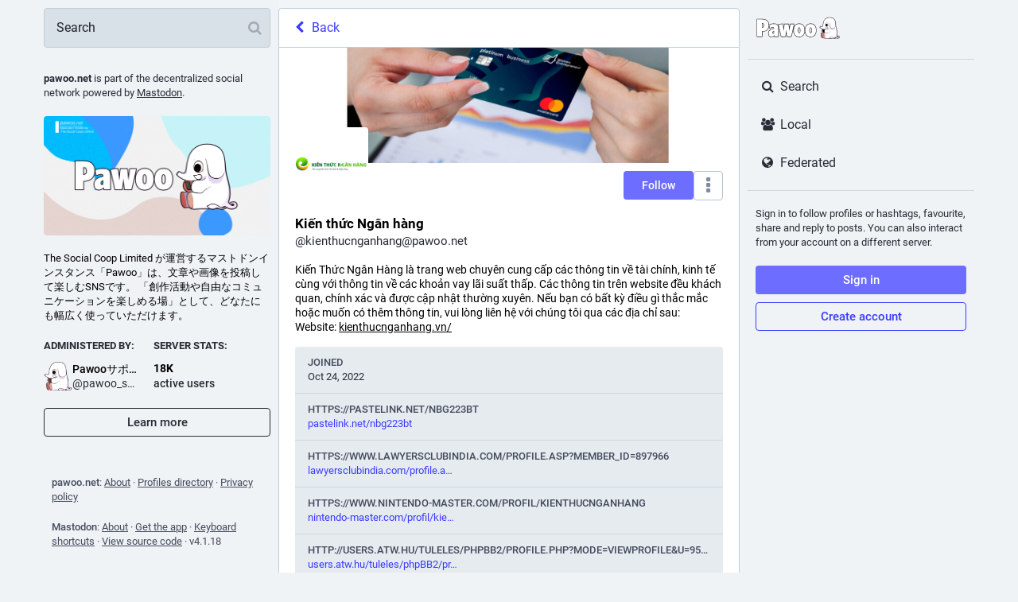

--- FILE ---
content_type: text/html; charset=utf-8
request_url: https://pawoo.net/@kienthucnganhang
body_size: 34753
content:
<!DOCTYPE html>
<html lang='en'>
<head>
<meta charset='utf-8'>
<meta content='width=device-width, initial-scale=1' name='viewport'>
<link href='https://img.pawoo.net' rel='dns-prefetch'>
<link href='/favicon.ico' rel='icon' type='image/x-icon'>
<link href='/packs/media/icons/favicon-16x16-7e7ba58b1652d64bed82e44a5e1fba87.png' rel='icon' sizes='16x16' type='image/png'>
<link href='/packs/media/icons/favicon-32x32-95c18ea65f9ebe32f7bd6a381bcc87a6.png' rel='icon' sizes='32x32' type='image/png'>
<link href='/packs/media/icons/favicon-48x48-12448b1d955fa85ceeefec207f428756.png' rel='icon' sizes='48x48' type='image/png'>
<link href='/packs/media/icons/apple-touch-icon-57x57-e627c6de8c4c1eb39f8f2ea93d325e66.png' rel='apple-touch-icon' sizes='57x57'>
<link href='/packs/media/icons/apple-touch-icon-60x60-7706f657322ab72a0946c0be99ff1f2f.png' rel='apple-touch-icon' sizes='60x60'>
<link href='/packs/media/icons/apple-touch-icon-72x72-7fc0e0d43fdc66eb7f619429c1719dc6.png' rel='apple-touch-icon' sizes='72x72'>
<link href='/packs/media/icons/apple-touch-icon-76x76-a7995af4dfc5f02365728be74c67ef3b.png' rel='apple-touch-icon' sizes='76x76'>
<link href='/packs/media/icons/apple-touch-icon-114x114-64d2b513515600d1c231d0a15c2b6a15.png' rel='apple-touch-icon' sizes='114x114'>
<link href='/packs/media/icons/apple-touch-icon-120x120-84b490cf02e5e21ef6a0a475f1f8ed52.png' rel='apple-touch-icon' sizes='120x120'>
<link href='/packs/media/icons/apple-touch-icon-144x144-eaa7ab101a80c9b031131a83983dccaf.png' rel='apple-touch-icon' sizes='144x144'>
<link href='/packs/media/icons/apple-touch-icon-152x152-0f5a6bff0c637a529dca498342e3a727.png' rel='apple-touch-icon' sizes='152x152'>
<link href='/packs/media/icons/apple-touch-icon-167x167-dbcd8e200e61773c2c87cdc99387f2c6.png' rel='apple-touch-icon' sizes='167x167'>
<link href='/packs/media/icons/apple-touch-icon-180x180-600b2785f2d6d99d89998d2cb8164974.png' rel='apple-touch-icon' sizes='180x180'>
<link href='/packs/media/icons/apple-touch-icon-1024x1024-cfbb22ec8ccc213e788ff48cebeadbd0.png' rel='apple-touch-icon' sizes='1024x1024'>
<link color='#6364FF' href='/packs/media/images/logo-symbol-icon-de9e68dc49b19eb5cd142d3316f9e95e.svg' rel='mask-icon'>
<link href='/manifest' rel='manifest'>
<meta content='#191b22' name='theme-color'>
<meta content='yes' name='apple-mobile-web-app-capable'>
<title>Kiến thức Ngân hàng (@kienthucnganhang@pawoo.net) - Pawoo - 創作活動や自由なコミュニケーションを楽しめる場 </title>
<link rel="stylesheet" media="all" crossorigin="anonymous" href="/packs/css/common-a844dc34.css" integrity="sha256-P7jsS35wKfKZ7egDM6otdXk7d8JjmsE5i9R8SD1vD8s=" />
<link rel="stylesheet" media="all" crossorigin="anonymous" href="/packs/css/mastodon-light-4a2e9d3e.chunk.css" integrity="sha256-oTKtErTa5/u/vLoawoB2UX3iMRn6XvedREzKldREt4s=" />
<script src="/packs/js/common-2619ea80750d4c456478.js" crossorigin="anonymous" integrity="sha256-DSRs4AeIRRhvYr+jwJEdzEa5cQEFVTgSuV0NVTJWVeM="></script>
<script src="/packs/js/locale_en-c685c58b977719bb8734.chunk.js" crossorigin="anonymous" integrity="sha256-QzalSTRTxCf8QnhMSPFmFNDV8+CdDsn+hOZa6g/F6VY="></script>
<meta name="csrf-param" content="authenticity_token" />
<meta name="csrf-token" content="gY-jcimMztMpBwMnKDVz-GbE_zMAdGFHHKR2R372p97PlvYbEjhYXtyQn02HFXX_6UP_ipX5VzG5CY7xpRdchg" />
<meta content='QgMa8e/3E0xDS7mr0vmByg==' name='style-nonce'>
<link rel="stylesheet" media="all" href="/inert.css" id="inert-style" />
<link rel="stylesheet" media="all" href="https://pawoo.net/custom.css" />
<link href='https://pawoo.net/@kienthucnganhang.rss' rel='alternate' type='application/rss+xml'>
<link href='https://pawoo.net/users/kienthucnganhang' rel='alternate' type='application/activity+json'>
<link href='https://pastelink.net/nbg223bt' rel='me' type='text/html'>
<link href='https://www.lawyersclubindia.com/profile.asp?member_id=897966' rel='me' type='text/html'>
<link href='https://www.nintendo-master.com/profil/kienthucnganhang' rel='me' type='text/html'>
<meta content="profile" property="og:type" />
<meta content='0 Posts, 2 Following, 0 Followers · Kiến Thức Ngân Hàng là trang web chuyên cung cấp các thông tin về tài chính, kinh tế cùng với thông tin về các khoản vay lãi suất thấp. Các thông tin trên website đều khách quan, chính xác và được cập nhật thường xuyên. Nếu bạn có bất kỳ điều gì thắc mắc hoặc muốn có thêm thông tin, vui lòng liên hệ với chúng tôi qua các địa chỉ sau:
Website: https://kienthucnganhang.vn/' name='description'>
<meta content="https://pawoo.net/@kienthucnganhang" property="og:url" />
<meta content="Pawoo - 創作活動や自由なコミュニケーションを楽しめる場 " property="og:site_name" />
<meta content="Kiến thức Ngân hàng (@kienthucnganhang@pawoo.net)" property="og:title" />
<meta content="0 Posts, 2 Following, 0 Followers · Kiến Thức Ngân Hàng là trang web chuyên cung cấp các thông tin về tài chính, kinh tế cùng với thông tin về các khoản vay lãi suất thấp. Các thông tin trên website đều khách quan, chính xác và được cập nhật thường xuyên. Nếu bạn có bất kỳ điều gì thắc mắc hoặc muốn có thêm thông tin, vui lòng liên hệ với chúng tôi qua các địa chỉ sau:
Website: https://kienthucnganhang.vn/" property="og:description" />
<meta content="https://img.pawoo.net/accounts/avatars/001/897/553/original/5817352d979037df.jpg" property="og:image" />
<meta content="400" property="og:image:width" />
<meta content="400" property="og:image:height" />
<meta content="summary" property="twitter:card" />
<meta content="kienthucnganhang@pawoo.net" property="profile:username" />

<meta content='BMQNVMThOwKgmYStfdQM4-CTBIvMNq8pJq2ECrJ0kdaVM78JKkt7vbbHltOsNBHF_4MG_iKt6Z9Rf1l2Dqmtjp8=' name='applicationServerKey'>
<script id="initial-state" type="application/json">{"meta":{"streaming_api_base_url":"wss://pawoo.net","access_token":null,"locale":"en","domain":"pawoo.net","title":"Pawoo - 創作活動や自由なコミュニケーションを楽しめる場 ","admin":null,"search_enabled":false,"repository":"mastodon/mastodon","source_url":"https://github.com/mastodon/mastodon","version":"4.1.18","limited_federation_mode":false,"mascot":null,"profile_directory":true,"trends":false,"registrations_open":true,"timeline_preview":true,"activity_api_enabled":true,"single_user_mode":false,"translation_enabled":false,"trends_as_landing_page":false,"status_page_url":"","auto_play_gif":false,"display_media":"default","reduce_motion":false,"use_blurhash":true,"crop_images":true},"compose":{"text":""},"accounts":{},"media_attachments":{"accept_content_types":[".jpg",".jpeg",".png",".gif",".webp",".heic",".heif",".avif",".webm",".mp4",".m4v",".mov",".ogg",".oga",".mp3",".wav",".flac",".opus",".aac",".m4a",".3gp",".wma","image/jpeg","image/png","image/gif","image/heic","image/heif","image/webp","image/avif","video/webm","video/mp4","video/quicktime","video/ogg","audio/wave","audio/wav","audio/x-wav","audio/x-pn-wave","audio/vnd.wave","audio/ogg","audio/vorbis","audio/mpeg","audio/mp3","audio/webm","audio/flac","audio/aac","audio/m4a","audio/x-m4a","audio/mp4","audio/3gpp","video/x-ms-asf"]},"settings":{},"languages":[["aa","Afar","Afaraf"],["ab","Abkhaz","аҧсуа бызшәа"],["ae","Avestan","avesta"],["af","Afrikaans","Afrikaans"],["ak","Akan","Akan"],["am","Amharic","አማርኛ"],["an","Aragonese","aragonés"],["ar","Arabic","اللغة العربية"],["as","Assamese","অসমীয়া"],["av","Avaric","авар мацӀ"],["ay","Aymara","aymar aru"],["az","Azerbaijani","azərbaycan dili"],["ba","Bashkir","башҡорт теле"],["be","Belarusian","беларуская мова"],["bg","Bulgarian","български език"],["bh","Bihari","भोजपुरी"],["bi","Bislama","Bislama"],["bm","Bambara","bamanankan"],["bn","Bengali","বাংলা"],["bo","Tibetan","བོད་ཡིག"],["br","Breton","brezhoneg"],["bs","Bosnian","bosanski jezik"],["ca","Catalan","Català"],["ce","Chechen","нохчийн мотт"],["ch","Chamorro","Chamoru"],["co","Corsican","corsu"],["cr","Cree","ᓀᐦᐃᔭᐍᐏᐣ"],["cs","Czech","čeština"],["cu","Old Church Slavonic","ѩзыкъ словѣньскъ"],["cv","Chuvash","чӑваш чӗлхи"],["cy","Welsh","Cymraeg"],["da","Danish","dansk"],["de","German","Deutsch"],["dv","Divehi","Dhivehi"],["dz","Dzongkha","རྫོང་ཁ"],["ee","Ewe","Eʋegbe"],["el","Greek","Ελληνικά"],["en","English","English"],["eo","Esperanto","Esperanto"],["es","Spanish","Español"],["et","Estonian","eesti"],["eu","Basque","euskara"],["fa","Persian","فارسی"],["ff","Fula","Fulfulde"],["fi","Finnish","suomi"],["fj","Fijian","Vakaviti"],["fo","Faroese","føroyskt"],["fr","French","Français"],["fy","Western Frisian","Frysk"],["ga","Irish","Gaeilge"],["gd","Scottish Gaelic","Gàidhlig"],["gl","Galician","galego"],["gu","Gujarati","ગુજરાતી"],["gv","Manx","Gaelg"],["ha","Hausa","هَوُسَ"],["he","Hebrew","עברית"],["hi","Hindi","हिन्दी"],["ho","Hiri Motu","Hiri Motu"],["hr","Croatian","Hrvatski"],["ht","Haitian","Kreyòl ayisyen"],["hu","Hungarian","magyar"],["hy","Armenian","Հայերեն"],["hz","Herero","Otjiherero"],["ia","Interlingua","Interlingua"],["id","Indonesian","Bahasa Indonesia"],["ie","Interlingue","Interlingue"],["ig","Igbo","Asụsụ Igbo"],["ii","Nuosu","ꆈꌠ꒿ Nuosuhxop"],["ik","Inupiaq","Iñupiaq"],["io","Ido","Ido"],["is","Icelandic","Íslenska"],["it","Italian","Italiano"],["iu","Inuktitut","ᐃᓄᒃᑎᑐᑦ"],["ja","Japanese","日本語"],["jv","Javanese","basa Jawa"],["ka","Georgian","ქართული"],["kg","Kongo","Kikongo"],["ki","Kikuyu","Gĩkũyũ"],["kj","Kwanyama","Kuanyama"],["kk","Kazakh","қазақ тілі"],["kl","Kalaallisut","kalaallisut"],["km","Khmer","ខេមរភាសា"],["kn","Kannada","ಕನ್ನಡ"],["ko","Korean","한국어"],["kr","Kanuri","Kanuri"],["ks","Kashmiri","कश्मीरी"],["ku","Kurmanji (Kurdish)","Kurmancî"],["kv","Komi","коми кыв"],["kw","Cornish","Kernewek"],["ky","Kyrgyz","Кыргызча"],["la","Latin","latine"],["lb","Luxembourgish","Lëtzebuergesch"],["lg","Ganda","Luganda"],["li","Limburgish","Limburgs"],["ln","Lingala","Lingála"],["lo","Lao","ລາວ"],["lt","Lithuanian","lietuvių kalba"],["lu","Luba-Katanga","Tshiluba"],["lv","Latvian","latviešu valoda"],["mg","Malagasy","fiteny malagasy"],["mh","Marshallese","Kajin M̧ajeļ"],["mi","Māori","te reo Māori"],["mk","Macedonian","македонски јазик"],["ml","Malayalam","മലയാളം"],["mn","Mongolian","Монгол хэл"],["mr","Marathi","मराठी"],["ms","Malay","Bahasa Melayu"],["mt","Maltese","Malti"],["my","Burmese","ဗမာစာ"],["na","Nauru","Ekakairũ Naoero"],["nb","Norwegian Bokmål","Norsk bokmål"],["nd","Northern Ndebele","isiNdebele"],["ne","Nepali","नेपाली"],["ng","Ndonga","Owambo"],["nl","Dutch","Nederlands"],["nn","Norwegian Nynorsk","Norsk Nynorsk"],["no","Norwegian","Norsk"],["nr","Southern Ndebele","isiNdebele"],["nv","Navajo","Diné bizaad"],["ny","Chichewa","chiCheŵa"],["oc","Occitan","occitan"],["oj","Ojibwe","ᐊᓂᔑᓈᐯᒧᐎᓐ"],["om","Oromo","Afaan Oromoo"],["or","Oriya","ଓଡ଼ିଆ"],["os","Ossetian","ирон æвзаг"],["pa","Panjabi","ਪੰਜਾਬੀ"],["pi","Pāli","पाऴि"],["pl","Polish","Polski"],["ps","Pashto","پښتو"],["pt","Portuguese","Português"],["qu","Quechua","Runa Simi"],["rm","Romansh","rumantsch grischun"],["rn","Kirundi","Ikirundi"],["ro","Romanian","Română"],["ru","Russian","Русский"],["rw","Kinyarwanda","Ikinyarwanda"],["sa","Sanskrit","संस्कृतम्"],["sc","Sardinian","sardu"],["sd","Sindhi","सिन्धी"],["se","Northern Sami","Davvisámegiella"],["sg","Sango","yângâ tî sängö"],["si","Sinhala","සිංහල"],["sk","Slovak","slovenčina"],["sl","Slovenian","slovenščina"],["sn","Shona","chiShona"],["so","Somali","Soomaaliga"],["sq","Albanian","Shqip"],["sr","Serbian","српски језик"],["ss","Swati","SiSwati"],["st","Southern Sotho","Sesotho"],["su","Sundanese","Basa Sunda"],["sv","Swedish","Svenska"],["sw","Swahili","Kiswahili"],["ta","Tamil","தமிழ்"],["te","Telugu","తెలుగు"],["tg","Tajik","тоҷикӣ"],["th","Thai","ไทย"],["ti","Tigrinya","ትግርኛ"],["tk","Turkmen","Türkmen"],["tl","Tagalog","Wikang Tagalog"],["tn","Tswana","Setswana"],["to","Tonga","faka Tonga"],["tr","Turkish","Türkçe"],["ts","Tsonga","Xitsonga"],["tt","Tatar","татар теле"],["tw","Twi","Twi"],["ty","Tahitian","Reo Tahiti"],["ug","Uyghur","ئۇيغۇرچە‎"],["uk","Ukrainian","Українська"],["ur","Urdu","اردو"],["uz","Uzbek","Ўзбек"],["ve","Venda","Tshivenḓa"],["vi","Vietnamese","Tiếng Việt"],["vo","Volapük","Volapük"],["wa","Walloon","walon"],["wo","Wolof","Wollof"],["xh","Xhosa","isiXhosa"],["yi","Yiddish","ייִדיש"],["yo","Yoruba","Yorùbá"],["za","Zhuang","Saɯ cueŋƅ"],["zh","Chinese","中文"],["zu","Zulu","isiZulu"],["ast","Asturian","Asturianu"],["ckb","Sorani (Kurdish)","سۆرانی"],["cnr","Montenegrin","crnogorski"],["jbo","Lojban","la .lojban."],["kab","Kabyle","Taqbaylit"],["kmr","Kurmanji (Kurdish)","Kurmancî"],["ldn","Láadan","Láadan"],["lfn","Lingua Franca Nova","lingua franca nova"],["sco","Scots","Scots"],["sma","Southern Sami","Åarjelsaemien Gïele"],["smj","Lule Sami","Julevsámegiella"],["szl","Silesian","ślůnsko godka"],["tai","Tai","ภาษาไท or ภาษาไต"],["tok","Toki Pona","toki pona"],["zba","Balaibalan","باليبلن"],["zgh","Standard Moroccan Tamazight","ⵜⴰⵎⴰⵣⵉⵖⵜ"]],"push_subscription":null,"role":null}</script>
<script src="/packs/js/application-3933cdd56aa5631fea50.chunk.js" crossorigin="anonymous" integrity="sha256-9U7GAkyD0Uo4d073A5iFdw8EMqc+cXcMI3b/S6+aWVI="></script>

</head>
<body class='app-body theme-mastodon-light no-reduce-motion'>
<div class='notranslate app-holder' data-props='{&quot;locale&quot;:&quot;en&quot;}' id='mastodon'>
<noscript>
<img alt="Mastodon" src="/packs/media/images/logo-8e836493446dc397e262db93322a96f2.svg" />
<div>
To use the Pawoo web application, please enable JavaScript. Alternatively, try one of the <a href="https://joinmastodon.org/apps">native apps</a> for Mastodon for your platform.
</div>
</noscript>
</div>


<div aria-hidden class='logo-resources' inert tabindex='-1'>
<svg xmlns="http://www.w3.org/2000/svg" xmlns:xlink="http://www.w3.org/1999/xlink" width="79" height="79" viewBox="0 0 79 75"><symbol id="logo-symbol-icon"><path d="M74.7135 16.6043C73.6199 8.54587 66.5351 2.19527 58.1366 0.964691C56.7196 0.756754 51.351 0 38.9148 0H38.822C26.3824 0 23.7135 0.756754 22.2966 0.964691C14.1319 2.16118 6.67571 7.86752 4.86669 16.0214C3.99657 20.0369 3.90371 24.4888 4.06535 28.5726C4.29578 34.4289 4.34049 40.275 4.877 46.1075C5.24791 49.9817 5.89495 53.8251 6.81328 57.6088C8.53288 64.5968 15.4938 70.4122 22.3138 72.7848C29.6155 75.259 37.468 75.6697 44.9919 73.971C45.8196 73.7801 46.6381 73.5586 47.4475 73.3063C49.2737 72.7302 51.4164 72.086 52.9915 70.9542C53.0131 70.9384 53.0308 70.9178 53.0433 70.8942C53.0558 70.8706 53.0628 70.8445 53.0637 70.8179V65.1661C53.0634 65.1412 53.0574 65.1167 53.0462 65.0944C53.035 65.0721 53.0189 65.0525 52.9992 65.0371C52.9794 65.0218 52.9564 65.011 52.9318 65.0056C52.9073 65.0002 52.8819 65.0003 52.8574 65.0059C48.0369 66.1472 43.0971 66.7193 38.141 66.7103C29.6118 66.7103 27.3178 62.6981 26.6609 61.0278C26.1329 59.5842 25.7976 58.0784 25.6636 56.5486C25.6622 56.5229 25.667 56.4973 25.6775 56.4738C25.688 56.4502 25.7039 56.4295 25.724 56.4132C25.7441 56.397 25.7678 56.3856 25.7931 56.3801C25.8185 56.3746 25.8448 56.3751 25.8699 56.3816C30.6101 57.5151 35.4693 58.0873 40.3455 58.086C41.5183 58.086 42.6876 58.086 43.8604 58.0553C48.7647 57.919 53.9339 57.6701 58.7591 56.7361C58.8794 56.7123 58.9998 56.6918 59.103 56.6611C66.7139 55.2124 73.9569 50.665 74.6929 39.1501C74.7204 38.6967 74.7892 34.4016 74.7892 33.9312C74.7926 32.3325 75.3085 22.5901 74.7135 16.6043ZM62.9996 45.3371H54.9966V25.9069C54.9966 21.8163 53.277 19.7302 49.7793 19.7302C45.9343 19.7302 44.0083 22.1981 44.0083 27.0727V37.7082H36.0534V27.0727C36.0534 22.1981 34.124 19.7302 30.279 19.7302C26.8019 19.7302 25.0651 21.8163 25.0617 25.9069V45.3371H17.0656V25.3172C17.0656 21.2266 18.1191 17.9769 20.2262 15.568C22.3998 13.1648 25.2509 11.9308 28.7898 11.9308C32.8859 11.9308 35.9812 13.492 38.0447 16.6111L40.036 19.9245L42.0308 16.6111C44.0943 13.492 47.1896 11.9308 51.2788 11.9308C54.8143 11.9308 57.6654 13.1648 59.8459 15.568C61.9529 17.9746 63.0065 21.2243 63.0065 25.3172L62.9996 45.3371Z" fill="currentColor"/></symbol><use xlink:href="#logo-symbol-icon"/></svg>


<svg width="236" height="66" viewBox="0 0 236 66" fill="none" xmlns="http://www.w3.org/2000/svg">
<symbol id="logo-symbol-wordmark">
<path d="M151.831 58.1144C142.166 58.1144 136.396 51.3202 136.396 39.9422C136.396 34.2321 137.888 29.5193 140.708 26.3117C143.44 23.2067 147.334 21.5647 151.968 21.5647C161.633 21.5647 167.404 28.3826 167.404 39.8054C167.404 45.5128 165.912 50.2124 163.091 53.4017C160.365 56.483 156.47 58.1144 151.831 58.1144ZM151.831 32.4586C149.605 32.4586 149.137 36.453 149.137 39.8054C149.137 47.2206 151.268 47.2206 151.968 47.2206C154.663 47.2206 154.663 41.7421 154.663 39.9422C154.663 33.2348 153.047 32.4586 151.831 32.4586ZM120.236 58.1144C110.571 58.1144 104.801 51.3202 104.801 39.9422C104.801 34.2321 106.293 29.5193 109.114 26.3117C111.845 23.2067 115.739 21.5647 120.373 21.5647C130.038 21.5647 135.809 28.3826 135.809 39.8054C135.809 45.5128 134.317 50.2124 131.496 53.4017C128.77 56.483 124.876 58.1144 120.236 58.1144ZM120.236 32.4586C118.01 32.4586 117.542 36.453 117.542 39.8054C117.542 47.2206 119.673 47.2206 120.373 47.2206C123.068 47.2206 123.068 41.7421 123.068 39.9422C123.068 33.2348 121.452 32.4586 120.236 32.4586ZM43.6347 58.046C38.4667 58.046 35.3827 54.4253 35.3827 48.3573C35.3827 41.2053 40.2849 36.8556 50.3657 35.0768V34.7426C50.3657 32.3875 49.6394 31.706 47.1239 31.706C45.4319 31.706 42.8768 32.4902 39.5324 34.04C39.4455 34.0795 39.3508 34.1006 39.2561 34.1006C39.1482 34.1006 39.0429 34.0743 38.9456 34.0216C38.764 33.9243 38.6377 33.748 38.6061 33.5427L37.2378 24.7855C37.1904 24.475 37.3667 24.175 37.6615 24.0672C41.5164 22.6462 45.1845 21.7016 50.5446 21.7016C55.118 21.7016 58.1967 22.6331 60.2333 24.6355C62.2884 26.6538 63.2436 29.7114 63.2436 34.2637V56.7724C63.2436 57.1356 62.9489 57.4303 62.5858 57.4303H52.4603C52.1366 57.4303 51.8603 57.1935 51.8103 56.8724L51.463 54.6121C49.0263 56.9198 46.4555 58.046 43.6347 58.046ZM50.3657 42.1104C48.229 43.3104 47.3028 44.705 47.3028 46.6469C47.3028 47.8863 47.837 48.6573 48.6974 48.6573C49.2342 48.6573 49.7342 48.4705 50.3657 48.0258V42.1104ZM86.8602 57.4303C86.5286 57.4303 86.2471 57.1829 86.2076 56.854L84.6025 43.8682L82.9973 56.854C82.9578 57.1829 82.6763 57.4303 82.3447 57.4303H70.9877C70.6799 57.4303 70.4141 57.2171 70.3457 56.9172L62.8884 23.8724C62.8463 23.6909 62.8858 23.4988 62.9937 23.3462C63.1015 23.1935 63.2699 23.0935 63.4568 23.0751L75.0874 21.7752C75.1111 21.7726 75.1374 21.77 75.1611 21.77C75.4848 21.77 75.7637 22.0068 75.811 22.3331L77.8504 36.5056L79.2266 22.8409C79.2608 22.5041 79.5423 22.2489 79.8818 22.2489H91.1019C91.4387 22.2489 91.7203 22.5041 91.7571 22.8383L93.1912 36.5846L95.1727 22.8146C95.22 22.491 95.4963 22.2515 95.8226 22.2515H105.88C106.08 22.2515 106.269 22.3436 106.393 22.4989C106.516 22.6541 106.564 22.8594 106.522 23.0541L98.8592 56.9198C98.7908 57.2198 98.525 57.4329 98.2172 57.4329H86.8602V57.4303ZM4.37464 57.4303C4.01151 57.4303 3.7168 57.1356 3.7168 56.7724V9.56568C3.7168 9.20255 4.01151 8.90784 4.37464 8.90784H17.5788C30.1384 8.90784 36.7773 14.7889 36.7773 25.917C36.7773 37.0451 30.3936 42.7814 18.3051 43.2498V56.7724C18.3051 57.1356 18.0104 57.4303 17.6473 57.4303H4.37464ZM18.0999 31.885C20.5733 31.785 22.9416 30.864 22.9416 26.0538C22.9416 22.2541 21.4443 20.4569 18.0999 20.2938V31.885Z" fill="white"/>
<path d="M17.5841 9.56568C28.599 9.56568 36.1247 14.0811 36.1247 25.917C36.1247 37.7529 29.0779 42.3368 17.7209 42.6104H17.6525V56.7724H4.37989V9.56568H17.5841ZM17.4473 32.5533H17.5841C21.2101 32.5533 23.6047 31.0482 23.6047 26.0538C23.6047 21.0595 21.2101 19.6228 17.5841 19.6228H17.4473V32.5533ZM151.971 22.2226C160.796 22.2226 166.749 28.2431 166.749 39.8054C166.749 51.3676 160.66 57.4566 151.834 57.4566C143.008 57.4566 137.056 51.5044 137.056 39.9422C137.056 28.38 143.145 22.2226 151.971 22.2226ZM151.971 47.8784C154.297 47.8784 155.323 45.2102 155.323 39.9422C155.323 34.6742 154.297 31.8008 151.834 31.8008C149.576 31.8008 148.482 34.5374 148.482 39.8054C148.482 45.0734 149.576 47.8784 151.971 47.8784ZM120.376 22.2226C129.202 22.2226 135.154 28.2431 135.154 39.8054C135.154 51.3676 129.065 57.4566 120.239 57.4566C111.413 57.4566 105.461 51.5044 105.461 39.9422C105.461 28.38 111.55 22.2226 120.376 22.2226ZM120.376 47.8784C122.702 47.8784 123.728 45.2102 123.728 39.9422C123.728 34.6742 122.702 31.8008 120.239 31.8008C117.981 31.8008 116.887 34.5374 116.887 39.8054C116.887 45.0734 117.981 47.8784 120.376 47.8784ZM50.5473 22.3594C59.0992 22.3594 62.5884 25.7118 62.5884 34.2637V56.7724H52.4629L51.9156 53.2148C49.5894 55.7462 46.9212 57.3882 43.6373 57.3882C39.1219 57.3882 36.0432 54.3779 36.0432 48.3573C36.0432 41.0369 41.448 37.2056 51.0262 35.632V34.7426C51.0262 32.0744 50.0684 31.0482 47.1265 31.0482C45.4845 31.0482 42.9531 31.7323 39.2587 33.4427L37.8904 24.6855C41.7901 23.2488 45.4161 22.3594 50.5473 22.3594ZM48.7 49.3151C49.4526 49.3151 50.1368 49.0415 51.0262 48.3573V41.0369C47.9475 42.4736 46.6476 44.184 46.6476 46.6469C46.6476 48.3573 47.537 49.3151 48.7 49.3151ZM75.1637 22.4278L77.9688 41.9263L79.8844 22.9067H91.1045L93.0886 41.9263L95.8252 22.9067H105.882L98.2198 56.7724H86.8628L84.6051 38.5055L82.3474 56.7724H70.9904L63.5331 23.7277L75.1637 22.4278ZM17.5841 8.25H4.37989C3.65364 8.25 3.06421 8.83943 3.06421 9.56568V56.7724C3.06421 57.4987 3.65364 58.0881 4.37989 58.0881H17.6525C18.3788 58.0881 18.9682 57.4987 18.9682 56.7724V43.8787C24.5335 43.5682 28.9253 42.0631 32.0382 39.3949C34.9485 36.9003 36.6931 33.4427 37.2483 29.0904L37.9614 33.648C38.0246 34.0558 38.2772 34.4111 38.6403 34.6058C38.835 34.7084 39.0482 34.761 39.2613 34.761C39.4508 34.761 39.6376 34.7216 39.8139 34.64C43.8715 32.7612 46.0318 32.3665 47.1291 32.3665C48.2264 32.3665 48.9421 32.527 49.2658 32.8401C49.5447 33.1112 49.6921 33.6664 49.7105 34.5295C45.0582 35.4057 41.5848 36.8135 39.1166 38.8186C36.2063 41.1816 34.7301 44.3919 34.7301 48.3573C34.7301 51.6071 35.5485 54.1805 37.1641 56.0041C38.7298 57.7697 40.9691 58.7039 43.6399 58.7039C46.3108 58.7039 48.7079 57.7829 50.9999 55.9015L51.1656 56.9724C51.2656 57.6145 51.8156 58.0881 52.4655 58.0881H62.591C63.3173 58.0881 63.9067 57.4987 63.9067 56.7724V34.2637C63.9067 29.5246 62.8884 26.3143 60.6991 24.1672C58.5308 22.0357 55.3048 21.0437 50.5499 21.0437C45.0898 21.0437 41.3612 22.0068 37.4378 23.4514C37.4036 23.4646 37.3667 23.4777 37.3352 23.4935C36.4168 13.5048 29.6358 8.25 17.5867 8.25H17.5841ZM18.763 31.1719V21.0095C19.7576 21.1411 20.5128 21.4595 21.047 21.97C21.8706 22.7541 22.289 24.1277 22.289 26.0538C22.289 29.7246 20.9207 30.9061 18.763 31.1719ZM48.7 47.9995C48.0159 47.9995 47.9633 46.9653 47.9633 46.6469C47.9633 45.576 48.2132 44.4471 49.7105 43.3183V47.6705C49.2763 47.9337 48.9816 47.9995 48.7 47.9995ZM151.971 20.9069C147.142 20.9069 143.077 22.6252 140.216 25.8775C138.13 28.251 136.743 31.406 136.119 35.1505C135.517 31.3587 134.143 28.1774 132.064 25.8091C129.246 22.6015 125.207 20.9069 120.379 20.9069C115.55 20.9069 111.485 22.6252 108.624 25.8775C105.695 29.2062 104.148 34.069 104.148 39.9422C104.148 45.8154 105.632 50.594 108.558 53.9069C111.371 57.0908 115.411 58.7723 120.242 58.7723C125.073 58.7723 129.138 57.0672 131.993 53.8385C134.077 51.4834 135.462 48.3521 136.088 44.626C136.682 48.4073 138.043 51.5176 140.151 53.9043C142.964 57.0882 147.003 58.7696 151.834 58.7696C156.665 58.7696 160.731 57.0645 163.586 53.8358C166.514 50.5256 168.064 45.6707 168.064 39.8027C168.064 33.9348 166.541 29.0904 163.657 25.8065C160.838 22.5989 156.799 20.9043 151.971 20.9043V20.9069ZM151.971 46.5627C150.174 46.5627 149.797 42.8893 149.797 39.8054C149.797 37.3424 150.042 35.5005 150.526 34.3321C151.029 33.1164 151.592 33.1164 151.834 33.1164C152.323 33.1164 152.836 33.2664 153.286 34.3479C153.765 35.5005 154.007 37.3819 154.007 39.9422C154.007 42.963 153.655 46.5627 151.971 46.5627ZM120.376 46.5627C118.579 46.5627 118.202 42.8893 118.202 39.8054C118.202 37.3424 118.447 35.5005 118.931 34.3321C119.434 33.1164 119.997 33.1164 120.239 33.1164C120.728 33.1164 121.242 33.2664 121.692 34.3479C122.17 35.5005 122.413 37.3819 122.413 39.9422C122.413 42.963 122.06 46.5627 120.376 46.5627ZM75.1663 21.1121C75.1163 21.1121 75.069 21.1148 75.019 21.12L63.3883 22.4199C63.0173 22.462 62.6805 22.6594 62.4621 22.9646C62.2463 23.2699 62.1674 23.6514 62.2516 24.0172L69.7089 57.0619C69.8431 57.6618 70.3773 58.0881 70.993 58.0881H82.35C83.0131 58.0881 83.5736 57.5934 83.6551 56.933L84.6077 49.2309L85.5603 56.933C85.6418 57.5934 86.2023 58.0881 86.8654 58.0881H98.2224C98.8381 58.0881 99.3697 57.6618 99.5065 57.0619L107.159 23.2435C107.187 23.1357 107.203 23.0225 107.203 22.9041C107.203 22.1778 106.614 21.5884 105.888 21.5884H95.8279C95.1726 21.5884 94.6201 22.0699 94.5253 22.7173L93.2991 31.2403L92.415 22.7699C92.3439 22.0989 91.7808 21.591 91.1072 21.591H79.887C79.2108 21.591 78.645 22.1015 78.5792 22.7752L77.7425 31.085L76.4689 22.241C76.3741 21.5884 75.8137 21.1121 75.169 21.1121H75.1663Z" fill="#291E2B"/>
<path d="M231.466 58.5521C231.405 57.448 230.713 56.4587 229.659 55.9704C228.177 55.2838 226.262 55.6724 224.376 57.0328C224.344 56.9992 224.312 56.9667 224.279 56.9319C224.172 56.8182 224.071 56.7069 223.977 56.5967C223.674 56.2151 223.746 55.5112 224.026 54.7086C224.029 54.6993 224.032 54.6912 224.034 54.6831C224.049 54.6448 224.064 54.6065 224.079 54.5671C224.15 54.3583 224.232 54.1531 224.293 53.942C224.559 53.1023 224.752 52.2429 224.882 51.3765C225.012 50.5113 225.084 49.6345 225.103 48.7601L225.108 48.4376L225.11 48.2764V48.1906V48.1094L225.095 47.4576L225.08 46.8058C225.075 46.5889 225.053 46.3721 225.041 46.1552C224.935 44.419 224.694 42.6944 224.359 40.993C224.025 39.2916 223.599 37.6134 223.162 35.9456C222.722 34.279 222.27 32.6193 221.906 30.9458L221.775 30.3172C221.731 30.1073 221.685 29.8985 221.651 29.6886L221.539 29.06L221.484 28.7457C221.466 28.6401 221.453 28.5323 221.438 28.4267L221.349 27.7865L221.306 27.4722L221.271 27.1521C221.226 26.7253 221.175 26.2997 221.137 25.8717C220.972 24.1622 220.849 22.4434 220.684 20.7234C220.647 20.2932 220.595 19.864 220.55 19.4338C220.502 19.0035 220.441 18.5744 220.388 18.1452C220.318 17.7173 220.259 17.2882 220.179 16.8614L220.055 16.2223C220.033 16.1156 220.015 16.0089 219.991 15.9034L219.916 15.5856L219.765 14.9512C219.71 14.7413 219.645 14.5325 219.586 14.3226L219.496 14.0095L219.45 13.8529L219.396 13.6986L219.283 13.3785C219.26 13.3101 219.236 13.2428 219.212 13.1744L219.179 13.0805C219.142 12.9784 219.111 12.874 219.068 12.7731L219.032 12.6873C218.658 11.7224 218.198 10.7853 217.621 9.88179C216.572 8.23721 214.745 6.82576 212.339 5.80167C209.943 4.78222 207.202 4.24292 204.412 4.24292C201.219 4.24292 198.161 4.96431 195.574 6.33053C192.213 8.10384 189.794 10.9511 188.177 15.0359C186.805 18.5036 186.261 22.2718 185.824 25.2988C185.776 25.6282 185.73 25.9494 185.683 26.2614C185.288 28.9347 184.47 30.2337 183.183 30.2337C182.239 30.2337 181.135 29.5749 180.162 28.995C180.063 28.9359 179.966 28.8779 179.871 28.8222C179.767 28.7607 179.65 28.7306 179.523 28.7306C178.808 28.7306 177.936 29.7176 177.545 30.4192C177.341 30.7857 177.139 31.2902 177.34 31.6138C177.709 32.2099 179.306 34.2558 184.706 36.4072H184.704C185.091 36.5626 184.94 36.6809 184.771 36.8526C184.771 36.8526 184.771 36.8537 184.769 36.8549C184.024 37.5797 182.902 39.0283 182.902 41.1948C182.902 43.4865 184.016 45.377 185.948 46.4776C186.07 46.5472 186.022 46.8395 185.883 46.8418C185.681 46.8452 185.468 46.9554 185.248 46.9554C184.283 46.9554 183.484 46.8105 182.876 46.7362C182.252 46.6608 181.762 46.7617 181.405 47.1456C180.636 47.9714 180.433 49.8282 180.704 53.6219C181.058 58.5695 183.248 61.1442 184.324 61.1431C184.333 61.1431 184.344 61.1361 184.353 61.1361C184.622 61.1245 185.129 61.0839 185.716 61.041C186.697 60.9691 187.918 60.8786 188.456 60.8786C188.62 60.8786 188.663 60.8868 188.664 60.8868C188.694 60.896 188.7 60.8995 188.761 60.9819C188.906 61.1744 189.15 61.4968 190.19 61.9793C190.723 62.2263 191.566 62.3365 192.922 62.3365C193.568 62.3365 194.295 62.311 195.067 62.2785C196.413 62.2298 197.752 62.1637 199.092 62.1428C199.948 62.1277 200.808 62.1393 201.671 62.1393C202.533 62.1416 203.396 62.1393 204.257 62.1347C205.283 62.1289 206.307 62.115 207.332 62.0906C208.031 62.3365 208.722 62.4443 209.328 62.4443C210.393 62.4443 211.153 62.166 211.82 61.912C212.745 61.8552 213.669 61.7821 214.593 61.6824C214.758 61.7392 214.932 61.8088 215.116 61.8934C216.048 62.3237 216.934 62.5 217.773 62.5C219.396 62.5 220.847 61.8424 222.126 61.0944C222.167 61.0712 222.217 61.0712 222.256 61.0944C223.754 61.9468 225.195 62.2878 226.476 62.2878C227.789 62.2878 228.934 61.9317 229.8 61.4098C230.922 60.7337 231.53 59.6933 231.467 58.5544L231.466 58.5521ZM220.45 60.1399C219.909 60.4101 219.398 60.5585 218.927 60.6281C218.955 60.6142 218.983 60.6003 219.011 60.5864C219.016 60.584 219.019 60.5829 219.024 60.5806C219.587 60.3231 220.012 59.9844 220.519 60.0471C220.51 60.0853 220.488 60.1201 220.449 60.1399H220.45ZM228.221 58.5196C228.128 58.6576 227.901 58.8165 227.542 58.8455C227.271 58.8687 226.828 58.8223 226.217 58.4988C226.125 58.45 226.124 58.3167 226.214 58.2668C227.222 57.7113 227.87 57.7785 228.138 58.043C228.278 58.181 228.312 58.3816 228.22 58.5185L228.221 58.5196Z" stroke="#291E2B" stroke-width="0.8" stroke-miterlimit="10" stroke-linejoin="round"/>
<path d="M224.781 48.1999C224.781 40.1243 221.776 34.1143 221.015 27.5233C220.254 20.9334 220.617 14.9941 217.43 9.99661C214.243 4.99911 203.561 2.35596 195.667 6.52074C187.773 10.6855 186.796 20.1726 185.89 26.2916C184.984 32.4117 182.009 30.3415 179.752 29.0078C178.955 28.5369 177.143 30.8913 177.518 31.4978C177.932 32.167 179.744 34.3219 185.528 36.4942C185.528 36.4942 183.111 38.097 183.111 41.1925C183.111 44.2879 185.121 46.1621 187.457 46.8963C187.457 46.8963 184.633 47.0598 182.839 46.8418C181.046 46.6237 180.543 48.4295 180.911 53.5766C181.273 58.6461 183.499 60.9459 184.333 60.91C185.166 60.874 188.408 60.5841 188.715 60.6745C189.022 60.765 188.787 61.0909 190.273 61.7786C191.757 62.4664 195.885 61.8877 200.339 61.8877C204.794 61.8877 213.882 61.8517 217.322 60.91C218.639 60.5493 220.04 59.7861 221.268 58.5278L221.265 58.5301C223.865 55.8336 224.781 51.4334 224.781 48.1987V48.1999Z" fill="white"/>
<path d="M185.535 36.4211L187.527 36.8839L190.161 37.0648L193.076 36.9198L191.945 37.9335L190.732 39.8529L190.369 42.0983L190.659 44.506L191.068 45.7481L191.619 46.4208L191.917 46.8963L190.939 46.7942L188.903 46.9636L187.613 47.7244L186.771 49.9233L186.676 53.1696L186.907 55.6132L187.566 58.1393L188.204 59.5716L188.855 60.6444L186.479 60.7059L184.361 60.8682L183.261 60.257L181.672 57.3784L180.877 54.0313V50.2295L181.163 47.7719L181.95 46.8894L183.132 46.7734L186.517 46.9775L187.069 46.8279L185.142 45.6867L183.503 43.3787L183.077 40.7448L183.817 38.2594L184.89 36.8398L185.535 36.4211Z" fill="#AF98B3"/>
<path d="M189.363 47.2303C190.171 47.1132 192.243 50.7514 192.243 56.2105C192.243 61.6696 191.443 62.3435 189.82 61.2996C188.197 60.257 188.116 59.3872 188.116 59.3872L187.49 57.5129L186.812 55.3128L186.513 50.56L187.381 47.8983L189.282 47.0297L189.362 47.2291" fill="#DEA393"/>
<path d="M195.37 35.2741C195.168 35.172 194.979 35.0549 194.8 34.9308C194.204 34.4773 193.68 33.8638 193.235 33.2201C192.763 32.479 192.793 32.4941 193.304 32.4952C193.305 32.4952 193.308 32.4952 193.309 32.4952C193.309 32.4952 193.311 32.4952 193.312 32.4952C193.32 32.4952 193.327 32.4952 193.336 32.4952C193.378 32.4952 193.412 32.4941 193.44 32.4906C194.29 32.4662 195.031 32.2215 195.749 31.9814C195.844 31.949 195.939 31.9177 196.033 31.8875C196.271 31.8202 196.516 31.7553 196.764 31.7008C196.887 31.6811 197.011 31.6509 197.136 31.637C197.199 31.63 197.261 31.6242 197.324 31.6173L197.419 31.6068H197.514C197.639 31.6068 197.772 31.5976 197.888 31.615C197.948 31.6196 198.007 31.6254 198.067 31.63C198.129 31.637 198.204 31.6579 198.272 31.6706C198.335 31.6845 198.398 31.6985 198.462 31.7112C198.513 31.7286 198.563 31.746 198.613 31.7715C198.712 31.8214 198.81 31.8887 198.9 31.9675C199.079 32.1322 199.23 32.3421 199.34 32.5741C199.56 33.0403 199.6 33.5959 199.41 34.0644C199.235 34.5411 198.82 34.9215 198.348 35.1743C197.856 35.4388 197.334 35.6011 196.818 35.6104C196.305 35.6197 195.806 35.491 195.367 35.2718L195.37 35.2741Z" fill="#E8E7E8"/>
<path d="M182.742 47.0505L182.483 46.8777L181.588 47.3126L180.737 49.5394L181.063 53.6821L180.882 53.5859L181.624 57.1441L182.701 59.3894L183.634 60.7475L185.109 60.8925L185.138 60.6652C186.406 60.6826 185.607 57.9165 185.17 54.5914C184.672 50.8117 183.859 47.0505 182.742 47.0505Z" fill="url(#paint0_linear_4298_1345)"/>
<path d="M190.462 43.4354C190.465 43.3995 190.467 43.3682 190.471 43.3403C190.469 43.3693 190.465 43.4006 190.462 43.4354Z" fill="url(#paint1_linear_4298_1345)"/>
<path d="M190.471 43.3404C190.471 43.3334 190.472 43.3276 190.473 43.3207C190.473 43.3265 190.472 43.3334 190.471 43.3404Z" fill="url(#paint2_linear_4298_1345)"/>
<path d="M190.479 43.2523C190.48 43.2396 190.481 43.2291 190.482 43.2198C190.482 43.2291 190.48 43.2396 190.479 43.2523Z" fill="url(#paint3_linear_4298_1345)"/>
<path d="M190.472 43.3206C190.474 43.3009 190.476 43.2835 190.477 43.2684C190.476 43.2847 190.473 43.3021 190.472 43.3206Z" fill="url(#paint4_linear_4298_1345)"/>
<path d="M190.394 44.1488C190.398 44.107 190.402 44.0653 190.406 44.027C190.401 44.071 190.398 44.1116 190.394 44.1488Z" fill="url(#paint5_linear_4298_1345)"/>
<path d="M190.455 43.5097C190.457 43.4841 190.459 43.4586 190.462 43.4354C190.459 43.4586 190.457 43.483 190.455 43.5097Z" fill="url(#paint6_linear_4298_1345)"/>
<path d="M190.406 44.0259C190.406 44.0166 190.407 44.0073 190.408 43.998C190.408 44.0073 190.407 44.0166 190.406 44.0259Z" fill="url(#paint7_linear_4298_1345)"/>
<path d="M190.408 43.998C190.415 43.9249 190.422 43.8472 190.429 43.7695C190.422 43.838 190.415 43.9145 190.408 43.998Z" fill="url(#paint8_linear_4298_1345)"/>
<path d="M190.444 43.6211C190.447 43.6002 190.448 43.5793 190.45 43.5585C190.448 43.5782 190.447 43.5991 190.444 43.6211Z" fill="url(#paint9_linear_4298_1345)"/>
<path d="M190.43 43.7695C190.435 43.7162 190.439 43.6663 190.444 43.6211C190.439 43.6698 190.435 43.7197 190.43 43.7695Z" fill="url(#paint10_linear_4298_1345)"/>
<path d="M190.477 43.2684C190.477 43.2684 190.477 43.258 190.478 43.2522C190.478 43.2568 190.478 43.2626 190.477 43.2684Z" fill="url(#paint11_linear_4298_1345)"/>
<path d="M190.383 44.2717C190.384 44.2543 190.386 44.2335 190.389 44.2114C190.386 44.2311 190.385 44.2509 190.383 44.2717Z" fill="url(#paint12_linear_4298_1345)"/>
<path d="M190.376 44.3529C190.376 44.3413 190.379 44.317 190.383 44.2833C190.38 44.3065 190.378 44.3297 190.376 44.3529Z" fill="url(#paint13_linear_4298_1345)"/>
<path d="M190.481 43.2198C190.481 43.2094 190.484 43.2013 190.484 43.1943C190.484 43.2001 190.483 43.2082 190.481 43.2198Z" fill="url(#paint14_linear_4298_1345)"/>
<path d="M189.519 37.1912L185.282 36.5034L184.304 37.6261L183.11 40.4142L183.327 42.8764L184.159 44.47L185.391 45.8095L185.695 45.8014C186.794 46.5251 190.128 47.0111 190.376 44.361L190.28 42.0797L190.931 39.4006L192.344 37.3361L191.764 37.0462L189.519 37.1912Z" fill="url(#paint15_linear_4298_1345)"/>
<path d="M190.389 44.2114C190.389 44.2032 190.39 44.1963 190.391 44.1893C190.391 44.1974 190.39 44.2044 190.389 44.2114Z" fill="url(#paint16_linear_4298_1345)"/>
<path d="M190.484 43.1942C190.485 43.1792 190.485 43.178 190.484 43.1942Z" fill="url(#paint17_linear_4298_1345)"/>
<path d="M190.391 44.1894C190.392 44.1766 190.393 44.1627 190.394 44.1488C190.393 44.1616 190.392 44.1755 190.391 44.1894Z" fill="url(#paint18_linear_4298_1345)"/>
<path d="M190.695 60.8184C189.736 61.4516 188.34 59.4162 187.364 56.9621L187.64 58.4919L189.269 61.0446C189.269 61.0446 190.451 62.1985 191.301 61.5862C192.151 60.9738 192.162 59.6459 192.241 56.78C192.175 58.7169 191.655 60.184 190.696 60.8172L190.695 60.8184Z" fill="url(#paint19_linear_4298_1345)"/>
<path d="M203.806 18.5302C203.794 18.4838 203.785 18.4502 203.785 18.4502C203.793 18.4792 203.799 18.5059 203.806 18.5302Z" fill="url(#paint20_linear_4298_1345)"/>
<path d="M203.839 18.6521C203.842 18.6672 203.847 18.6811 203.85 18.6939C203.847 18.6799 203.843 18.666 203.839 18.6521Z" fill="url(#paint21_linear_4298_1345)"/>
<path d="M203.849 18.6949C203.853 18.7077 203.855 18.7193 203.858 18.7297C203.856 18.7193 203.853 18.7077 203.849 18.6949Z" fill="url(#paint22_linear_4298_1345)"/>
<path d="M203.858 18.7297C203.861 18.739 203.863 18.7483 203.865 18.7553C203.863 18.7471 203.861 18.739 203.858 18.7297Z" fill="url(#paint23_linear_4298_1345)"/>
<path d="M203.865 18.7552C203.884 18.8248 203.879 18.8074 203.865 18.7552Z" fill="url(#paint24_linear_4298_1345)"/>
<path d="M203.242 17.1211C203.026 17.193 203.179 17.5189 203.487 18.5941L203.786 18.4502C203.58 17.6581 203.461 17.0492 203.244 17.1211H203.242Z" fill="url(#paint25_linear_4298_1345)"/>
<path d="M203.806 18.5303C203.815 18.5662 203.827 18.6103 203.839 18.6521C203.829 18.6184 203.819 18.5778 203.806 18.5303Z" fill="url(#paint26_linear_4298_1345)"/>
<path d="M202.788 34.6628L203.061 34.86C203.061 34.86 203.529 34.519 203.391 34.3369C203.289 34.2024 203.024 34.4564 202.787 34.6628H202.788Z" fill="url(#paint27_linear_4298_1345)"/>
<path d="M204.448 44.0061V44.1349C204.448 44.1349 204.573 44.3065 204.751 44.2543C204.93 44.2021 205.025 44.1349 204.984 44.0119C204.944 43.889 204.784 43.8797 204.448 44.005V44.0061Z" fill="url(#paint28_linear_4298_1345)"/>
<path d="M219.709 30.1026C219.6 30.0573 219.499 30.164 219.392 30.4378C219.392 30.4378 219.419 30.7207 219.424 30.73C219.428 30.7393 219.612 30.7231 219.696 30.5595C219.781 30.396 219.818 30.149 219.709 30.1037V30.1026Z" fill="url(#paint29_linear_4298_1345)"/>
<path d="M195.133 35.0607C194.945 34.9656 194.768 34.8554 194.601 34.7394C194.044 34.3149 193.554 33.742 193.137 33.1401C192.695 32.4477 192.724 32.4616 193.202 32.4627C193.203 32.4627 193.206 32.4627 193.207 32.4627C193.207 32.4627 193.209 32.4627 193.21 32.4627C193.218 32.4627 193.224 32.4627 193.232 32.4627C193.273 32.4627 193.304 32.4616 193.33 32.4581C194.124 32.4361 194.818 32.2064 195.487 31.9826C195.576 31.9524 195.664 31.9234 195.753 31.8945C195.975 31.8318 196.203 31.7704 196.436 31.7205C196.551 31.7019 196.667 31.6741 196.784 31.6613C196.842 31.6555 196.901 31.6497 196.96 31.6428L197.048 31.6335H197.136C197.253 31.6335 197.376 31.6254 197.485 31.6416C197.541 31.6463 197.598 31.6509 197.653 31.6555C197.711 31.6613 197.781 31.6811 197.845 31.6938C197.904 31.7066 197.963 31.7193 198.023 31.7321C198.071 31.7483 198.119 31.7646 198.165 31.7889C198.258 31.8353 198.348 31.8979 198.433 31.9722C198.6 32.1253 198.74 32.3224 198.843 32.5393C199.049 32.9754 199.086 33.4938 198.91 33.9322C198.746 34.3775 198.357 34.7336 197.917 34.969C197.456 35.2161 196.969 35.368 196.488 35.3761C196.008 35.3854 195.542 35.2648 195.132 35.0595L195.133 35.0607Z" fill="white"/>
<path d="M185.367 37.807L184.664 38.2199L186.874 44.7866L190.694 45.3027L188.918 37.807H185.367Z" fill="#4C4545"/>
<path opacity="0.2" d="M186.385 38.5063L186.661 38.5145L185.988 41.6088L185.785 41.269L186.385 38.5063Z" fill="#FCAA90"/>
<path opacity="0.2" d="M186.815 38.5261L187.61 38.5354L186.483 43.628L186.038 42.2815L186.815 38.5261Z" fill="#FCAA90"/>
<path d="M185.374 37.807C185.152 37.9648 184.927 38.119 184.703 38.2744L184.731 38.2002L185.06 39.0028L185.381 39.8088C185.596 40.3458 185.797 40.8874 186.006 41.4256C186.111 41.6946 186.209 41.966 186.31 42.2374L186.611 43.0504C186.815 43.5909 187.004 44.1371 187.199 44.6799L186.925 44.4537L187.882 44.5651L188.839 44.6845L189.795 44.8075L190.75 44.9339L190.34 45.3874C190.194 44.7622 190.046 44.1371 189.906 43.5108C189.761 42.8857 189.63 42.2571 189.492 41.6297L189.288 40.6879L189.094 39.7439L188.901 38.7998L188.718 37.8534L188.925 38.0169C188.629 38.0042 188.333 37.9937 188.036 37.9764L187.148 37.9288L186.26 37.872L185.815 37.8395L185.371 37.8035L185.374 37.807ZM185.374 37.807L185.818 37.7711L186.262 37.7386L187.15 37.6818L188.039 37.6342C188.335 37.6168 188.63 37.6075 188.927 37.5936C189.022 37.589 189.105 37.6516 189.129 37.7398L189.134 37.7572L189.396 38.685L189.646 39.6151L189.897 40.5453L190.137 41.4777C190.295 42.1005 190.459 42.721 190.61 43.345C190.765 43.9678 190.914 44.5929 191.065 45.2169C191.112 45.4164 190.99 45.6159 190.791 45.6634C190.746 45.6738 190.698 45.6762 190.654 45.6704L189.7 45.5393L188.745 45.4048L187.792 45.2656L186.84 45.1195L186.827 45.1171C186.7 45.0974 186.603 45.0081 186.566 44.8933C186.393 44.3424 186.214 43.7938 186.05 43.2395L185.798 42.4102C185.715 42.1342 185.629 41.8581 185.55 41.5798C185.391 41.0243 185.223 40.471 185.071 39.9132L184.839 39.0781L184.616 38.2396L184.614 38.2315C184.607 38.2048 184.62 38.177 184.644 38.1654C184.888 38.0448 185.132 37.923 185.378 37.807H185.374Z" fill="#231815"/>
<path d="M185.374 37.807L184.671 38.2199L186.88 44.7866L190.701 45.3027L188.925 37.807H185.374Z" stroke="#231815" stroke-width="0.5" stroke-linejoin="round"/>
<path d="M184.707 38.0564L188.2 38.2582H188.201C188.232 38.2605 188.257 38.2814 188.266 38.3092L190.35 45.196L188.126 38.3533L188.192 38.4043L184.695 38.2733L184.706 38.0564H184.707Z" fill="#231815"/>
<g style="mix-blend-mode:multiply" opacity="0.1">
<path d="M202.98 34.4983L203.005 34.6479L202.034 35.3809L200.737 36.1753L199.848 36.5627L199.21 36.5012V36.5024L197.785 36.1498L197.397 36.0814L197.449 35.7798C198.988 35.0735 201.233 33.988 202.7 32.8108C204.166 31.6336 203.967 33.7955 202.98 34.4983ZM202.98 34.4983C202.98 34.4983 202.971 34.5052 202.955 34.5168C202.964 34.511 202.971 34.5052 202.98 34.4983ZM202.623 34.7511C202.615 34.7569 202.607 34.7627 202.6 34.7674M202.566 34.7917C202.561 34.7963 202.555 34.7998 202.551 34.8021M202.846 34.5934C202.825 34.6085 202.803 34.6235 202.781 34.6398C202.801 34.6259 202.823 34.6096 202.846 34.5934ZM202.728 34.6769C202.728 34.6769 202.716 34.685 202.71 34.6885C202.716 34.685 202.722 34.6804 202.728 34.6769Z" stroke="url(#paint30_linear_4298_1345)" stroke-width="3.75" stroke-miterlimit="10"/>
<path d="M201.909 45.6762C201.921 45.6658 201.933 45.6565 201.942 45.6472C201.932 45.6565 201.92 45.6658 201.909 45.6762Z" stroke="url(#paint31_linear_4298_1345)" stroke-width="3.75" stroke-miterlimit="10"/>
<path d="M201.671 45.8757C201.707 45.8455 201.739 45.8189 201.768 45.7933C201.737 45.82 201.705 45.8467 201.671 45.8757Z" stroke="url(#paint32_linear_4298_1345)" stroke-width="3.75" stroke-miterlimit="10"/>
<path d="M202.011 45.5902C202.017 45.5847 202.017 45.5847 202.011 45.5902Z" stroke="url(#paint33_linear_4298_1345)" stroke-width="3.75" stroke-miterlimit="10"/>
<path d="M201.942 45.6473C201.976 45.6183 202 45.5986 202.01 45.5905C202 45.5986 201.979 45.616 201.942 45.6473Z" stroke="url(#paint34_linear_4298_1345)" stroke-width="3.75" stroke-miterlimit="10"/>
<path d="M201.598 45.9361C201.622 45.9152 201.646 45.8955 201.671 45.8746C201.648 45.8944 201.624 45.9141 201.598 45.9361Z" stroke="url(#paint35_linear_4298_1345)" stroke-width="3.75" stroke-miterlimit="10"/>
<path d="M200.002 47.7824L201.134 46.7409L201.197 46.2736C199.349 47.8254 197.234 47.7001 196.021 47.5957L197.134 48.026L200.003 47.7813L200.002 47.7824Z" stroke="url(#paint36_linear_4298_1345)" stroke-width="3.75" stroke-miterlimit="10"/>
<path d="M201.384 46.1158C201.399 46.1031 201.414 46.0903 201.43 46.0787C201.414 46.0915 201.399 46.1043 201.384 46.1158Z" stroke="url(#paint37_linear_4298_1345)" stroke-width="3.75" stroke-miterlimit="10"/>
<path d="M201.195 46.2747C201.195 46.2747 201.275 46.2075 201.384 46.1158C201.326 46.1646 201.264 46.2167 201.195 46.2747Z" stroke="url(#paint38_linear_4298_1345)" stroke-width="3.75" stroke-miterlimit="10"/>
<path d="M201.526 45.9976C201.551 45.9767 201.576 45.9558 201.598 45.9373C201.573 45.9581 201.549 45.9779 201.526 45.9976Z" stroke="url(#paint39_linear_4298_1345)" stroke-width="3.75" stroke-miterlimit="10"/>
<path d="M201.428 46.0786C201.46 46.0531 201.492 46.0253 201.526 45.9974C201.496 46.023 201.462 46.0508 201.428 46.0786Z" stroke="url(#paint40_linear_4298_1345)" stroke-width="3.75" stroke-miterlimit="10"/>
<path d="M201.768 45.7934C201.821 45.7493 201.868 45.7087 201.909 45.6763C201.873 45.7064 201.826 45.7459 201.768 45.7934Z" stroke="url(#paint41_linear_4298_1345)" stroke-width="3.75" stroke-miterlimit="10"/>
<path d="M203.51 44.6683C203.442 44.6915 203.375 44.7136 203.307 44.7356C203.371 44.7147 203.44 44.6915 203.51 44.6683Z" stroke="url(#paint42_linear_4298_1345)" stroke-width="3.75" stroke-miterlimit="10"/>
<path d="M204.137 44.4596C204.096 44.4735 204.054 44.4874 204.015 44.5002C204.057 44.4863 204.097 44.4724 204.137 44.4596Z" stroke="url(#paint43_linear_4298_1345)" stroke-width="3.75" stroke-miterlimit="10"/>
<path d="M204.015 44.5002C203.877 44.5466 203.728 44.5953 203.579 44.6464C203.712 44.6023 203.857 44.5536 204.015 44.5002Z" stroke="url(#paint44_linear_4298_1345)" stroke-width="3.75" stroke-miterlimit="10"/>
<path d="M203.579 44.6464C203.556 44.6545 203.534 44.6614 203.511 44.6684C203.534 44.6603 203.557 44.6533 203.579 44.6464Z" stroke="url(#paint45_linear_4298_1345)" stroke-width="3.75" stroke-miterlimit="10"/>
<path d="M203.307 44.7357C203.184 44.7763 203.076 44.8123 202.979 44.8447C203.083 44.8099 203.194 44.7728 203.307 44.7357Z" stroke="url(#paint46_linear_4298_1345)" stroke-width="3.75" stroke-miterlimit="10"/>
<path d="M202.86 44.8853C202.776 44.9131 202.703 44.9374 202.639 44.9583C202.706 44.9363 202.78 44.9108 202.86 44.8853Z" stroke="url(#paint47_linear_4298_1345)" stroke-width="3.75" stroke-miterlimit="10"/>
<path d="M202.639 44.9595C202.628 44.963 202.617 44.9664 202.607 44.9699C202.617 44.9664 202.629 44.963 202.639 44.9595Z" stroke="url(#paint48_linear_4298_1345)" stroke-width="3.75" stroke-miterlimit="10"/>
<path d="M202.979 44.8458C202.938 44.8597 202.898 44.8725 202.86 44.8853C202.898 44.8725 202.937 44.8597 202.979 44.8458Z" stroke="url(#paint49_linear_4298_1345)" stroke-width="3.75" stroke-miterlimit="10"/>
<path d="M204.486 44.3425C204.388 44.375 204.269 44.4144 204.137 44.4597C204.248 44.4226 204.363 44.3843 204.486 44.3425Z" stroke="url(#paint50_linear_4298_1345)" stroke-width="3.75" stroke-miterlimit="10"/>
<path d="M204.729 44.2614C204.729 44.2614 204.72 44.2648 204.715 44.266C204.721 44.2637 204.726 44.2625 204.729 44.2614Z" stroke="url(#paint51_linear_4298_1345)" stroke-width="3.75" stroke-miterlimit="10"/>
<path d="M205.904 42.4416C205.198 43.4378 204.646 43.7544 203.405 44.5582L204.148 44.3517L204.74 44.2589C210.229 42.4276 206.61 41.4465 205.905 42.4416H205.904Z" stroke="url(#paint52_linear_4298_1345)" stroke-width="3.75" stroke-miterlimit="10"/>
<path d="M204.739 44.259C204.739 44.259 204.735 44.2602 204.729 44.2625C204.733 44.2625 204.735 44.2602 204.739 44.259Z" stroke="url(#paint53_linear_4298_1345)" stroke-width="3.75" stroke-miterlimit="10"/>
<path d="M204.593 44.3077C204.558 44.3193 204.52 44.3321 204.486 44.3437C204.525 44.3309 204.561 44.3182 204.593 44.3077Z" stroke="url(#paint54_linear_4298_1345)" stroke-width="3.75" stroke-miterlimit="10"/>
<path d="M204.667 44.2833C204.646 44.2903 204.621 44.2984 204.594 44.3077C204.618 44.2996 204.642 44.2914 204.667 44.2833Z" stroke="url(#paint55_linear_4298_1345)" stroke-width="3.75" stroke-miterlimit="10"/>
<path d="M204.691 44.274C204.683 44.2764 204.675 44.2798 204.667 44.2822C204.676 44.2787 204.684 44.2764 204.691 44.274Z" stroke="url(#paint56_linear_4298_1345)" stroke-width="3.75" stroke-miterlimit="10"/>
<path d="M204.716 44.266C204.709 44.2683 204.701 44.2706 204.691 44.2741C204.699 44.2718 204.707 44.2683 204.716 44.266Z" stroke="url(#paint57_linear_4298_1345)" stroke-width="3.75" stroke-miterlimit="10"/>
<path d="M202.607 44.97C202.258 45.0859 202.142 45.1254 202.607 44.97Z" stroke="url(#paint58_linear_4298_1345)" stroke-width="3.75" stroke-miterlimit="10"/>
<path d="M220.283 22.1976C220.283 22.1826 220.282 22.1663 220.281 22.1512C220.281 22.1686 220.282 22.1837 220.283 22.1976Z" stroke="url(#paint59_linear_4298_1345)" stroke-width="3.75" stroke-miterlimit="10"/>
<path d="M220.198 20.5148C220.197 20.4916 220.196 20.4742 220.196 20.4614C220.196 20.4742 220.197 20.4927 220.198 20.5148Z" stroke="url(#paint60_linear_4298_1345)" stroke-width="3.75" stroke-miterlimit="10"/>
<path d="M220.287 22.2672C220.287 22.2672 220.286 22.2416 220.283 22.1964C220.284 22.2196 220.286 22.2428 220.287 22.2672Z" stroke="url(#paint61_linear_4298_1345)" stroke-width="3.75" stroke-miterlimit="10"/>
<path d="M220.281 22.15C220.281 22.1303 220.279 22.1083 220.277 22.0851C220.277 22.106 220.28 22.1292 220.281 22.15Z" stroke="url(#paint62_linear_4298_1345)" stroke-width="3.75" stroke-miterlimit="10"/>
<path d="M220.213 20.8035C220.211 20.7456 220.208 20.6934 220.205 20.647C220.208 20.691 220.21 20.7432 220.213 20.8035Z" stroke="url(#paint63_linear_4298_1345)" stroke-width="3.75" stroke-miterlimit="10"/>
<path d="M220.205 20.6469C220.204 20.6167 220.203 20.5889 220.202 20.5657C220.203 20.59 220.204 20.6167 220.205 20.6469Z" stroke="url(#paint64_linear_4298_1345)" stroke-width="3.75" stroke-miterlimit="10"/>
<path d="M223.136 55.9937L224.263 53.1151L224.753 46.081L224.291 41.7898L221.53 30.7452L220.697 23.2136L220.288 22.2672C220.493 26.3902 219.973 28.9533 219.366 30.5028L219.159 31.1245L219.172 31.136L217.927 32.8815L215.392 34.547L212.637 34.7407L211.49 34.8021L207.552 33.0984L205.687 28.9336L204.293 21.4924L203.786 18.9038C204.981 26.8994 204.33 35.5885 207.661 37.8025C211.81 40.5604 215.193 39.1281 216.75 37.973C218.141 36.9419 219.189 32.994 219.622 31.0305C221.321 28.0023 221.749 35.6209 222.905 41.7527C224.1 48.0898 222.561 52.1096 219.972 55.9832C217.384 59.8581 212.838 61.1617 208.946 61.476C205.054 61.7903 204.329 60.6723 202.066 60.6363C199.804 60.6003 195.186 61.8877 192.308 61.8877L193.276 62.1139L205.565 61.8309L211.472 61.7219L216.917 61.1652L219.443 60.0657L221.276 58.5255L223.137 55.9914L223.136 55.9937Z" stroke="url(#paint65_linear_4298_1345)" stroke-width="3.75" stroke-miterlimit="10"/>
<path d="M220.196 20.4487C220.196 20.4487 220.196 20.4429 220.196 20.4406C220.196 20.4429 220.196 20.4452 220.196 20.4487Z" stroke="url(#paint66_linear_4298_1345)" stroke-width="3.75" stroke-miterlimit="10"/>
<path d="M220.196 20.4614C220.196 20.4614 220.196 20.4521 220.196 20.4486C220.196 20.4521 220.196 20.4567 220.196 20.4614Z" stroke="url(#paint67_linear_4298_1345)" stroke-width="3.75" stroke-miterlimit="10"/>
<path d="M220.277 22.0851C220.275 22.0457 220.274 22.0085 220.271 21.9714C220.274 22.0132 220.275 22.0503 220.277 22.0851Z" stroke="url(#paint68_linear_4298_1345)" stroke-width="3.75" stroke-miterlimit="10"/>
<path d="M220.247 21.4704C220.244 21.4113 220.241 21.351 220.238 21.2906C220.24 21.3475 220.244 21.4078 220.247 21.4704Z" stroke="url(#paint69_linear_4298_1345)" stroke-width="3.75" stroke-miterlimit="10"/>
<path d="M220.238 21.2906C220.236 21.2407 220.233 21.1943 220.231 21.1503C220.233 21.1967 220.236 21.2442 220.238 21.2906Z" stroke="url(#paint70_linear_4298_1345)" stroke-width="3.75" stroke-miterlimit="10"/>
<path d="M220.221 20.9578C220.219 20.9022 220.216 20.85 220.213 20.8036C220.216 20.8523 220.218 20.9033 220.221 20.9578Z" stroke="url(#paint71_linear_4298_1345)" stroke-width="3.75" stroke-miterlimit="10"/>
<path d="M220.231 21.1503C220.227 21.0842 220.224 21.0192 220.222 20.9578C220.225 21.0158 220.227 21.0807 220.231 21.1503Z" stroke="url(#paint72_linear_4298_1345)" stroke-width="3.75" stroke-miterlimit="10"/>
<path d="M220.272 21.9714C220.272 21.9587 220.27 21.9459 220.269 21.932C220.269 21.9448 220.27 21.9587 220.272 21.9714Z" stroke="url(#paint73_linear_4298_1345)" stroke-width="3.75" stroke-miterlimit="10"/>
<path d="M220.251 21.5447C220.249 21.5192 220.248 21.4948 220.247 21.4705C220.248 21.4948 220.249 21.5203 220.251 21.5447Z" stroke="url(#paint74_linear_4298_1345)" stroke-width="3.75" stroke-miterlimit="10"/>
<path d="M220.269 21.9332C220.263 21.8068 220.258 21.6896 220.252 21.5818C220.258 21.7094 220.264 21.83 220.269 21.9332Z" stroke="url(#paint75_linear_4298_1345)" stroke-width="3.75" stroke-miterlimit="10"/>
<path d="M220.202 20.5657C220.202 20.5472 220.2 20.5309 220.2 20.5159C220.2 20.5309 220.201 20.5472 220.202 20.5657Z" stroke="url(#paint76_linear_4298_1345)" stroke-width="3.75" stroke-miterlimit="10"/>
<path d="M220.252 21.5806C220.252 21.569 220.251 21.5563 220.25 21.5447C220.25 21.5574 220.251 21.569 220.252 21.5806Z" stroke="url(#paint77_linear_4298_1345)" stroke-width="3.75" stroke-miterlimit="10"/>
<path d="M186.934 19.8733L186.282 23.4582L185.671 27.0292L185.1 29.256L184.367 30.2476L183.144 30.4645L181.619 30.2789C184.08 31.3471 186.335 31.0351 186.308 28.835C186.282 26.6349 186.306 24.5844 186.783 21.9366C187.259 19.2888 186.934 19.8733 186.934 19.8733Z" stroke="url(#paint78_linear_4298_1345)" stroke-width="3.75" stroke-miterlimit="10"/>
<g opacity="0.2">
<path d="M202.98 34.4983L203.005 34.6479L202.034 35.3809L200.737 36.1753L199.848 36.5627L199.21 36.5012V36.5024L197.785 36.1498L197.397 36.0814L197.449 35.7798C198.988 35.0735 201.233 33.988 202.7 32.8108C204.166 31.6336 203.967 33.7955 202.98 34.4983ZM202.98 34.4983C202.98 34.4983 202.971 34.5052 202.955 34.5168C202.964 34.511 202.971 34.5052 202.98 34.4983ZM202.623 34.7511C202.615 34.7569 202.607 34.7627 202.6 34.7674M202.566 34.7917C202.561 34.7963 202.555 34.7998 202.551 34.8021M202.846 34.5934C202.825 34.6085 202.803 34.6235 202.781 34.6398C202.801 34.6259 202.823 34.6096 202.846 34.5934ZM202.728 34.6769C202.728 34.6769 202.716 34.685 202.71 34.6885C202.716 34.685 202.722 34.6804 202.728 34.6769Z" stroke="#910782" stroke-width="1.87"/>
<path d="M201.909 45.6762C201.921 45.6658 201.933 45.6565 201.942 45.6472C201.932 45.6565 201.92 45.6658 201.909 45.6762Z" stroke="#910782" stroke-width="1.87"/>
<path d="M201.671 45.8757C201.707 45.8455 201.739 45.8189 201.768 45.7933C201.737 45.82 201.705 45.8467 201.671 45.8757Z" stroke="#910782" stroke-width="1.87"/>
<path d="M202.011 45.5902C202.017 45.5847 202.017 45.5847 202.011 45.5902Z" stroke="#910782" stroke-width="1.87"/>
<path d="M201.942 45.6473C201.976 45.6183 202 45.5986 202.01 45.5905C202 45.5986 201.979 45.616 201.942 45.6473Z" stroke="#910782" stroke-width="1.87"/>
<path d="M201.598 45.9361C201.622 45.9152 201.646 45.8955 201.671 45.8746C201.648 45.8944 201.624 45.9141 201.598 45.9361Z" stroke="#910782" stroke-width="1.87"/>
<path d="M200.002 47.7824L201.134 46.7409L201.197 46.2736C199.349 47.8254 197.234 47.7001 196.021 47.5957L197.134 48.026L200.003 47.7813L200.002 47.7824Z" stroke="#910782" stroke-width="1.87"/>
<path d="M201.384 46.1158C201.399 46.1031 201.414 46.0903 201.43 46.0787C201.414 46.0915 201.399 46.1043 201.384 46.1158Z" stroke="#910782" stroke-width="1.87"/>
<path d="M201.195 46.2747C201.195 46.2747 201.275 46.2075 201.384 46.1158C201.326 46.1646 201.264 46.2167 201.195 46.2747Z" stroke="#910782" stroke-width="1.87"/>
<path d="M201.526 45.9976C201.551 45.9767 201.576 45.9558 201.598 45.9373C201.573 45.9581 201.549 45.9779 201.526 45.9976Z" stroke="#910782" stroke-width="1.87"/>
<path d="M201.428 46.0786C201.46 46.0531 201.492 46.0253 201.526 45.9974C201.496 46.023 201.462 46.0508 201.428 46.0786Z" stroke="#910782" stroke-width="1.87"/>
<path d="M201.768 45.7934C201.821 45.7493 201.868 45.7087 201.909 45.6763C201.873 45.7064 201.826 45.7459 201.768 45.7934Z" stroke="#910782" stroke-width="1.87"/>
<path d="M203.51 44.6683C203.442 44.6915 203.375 44.7136 203.307 44.7356C203.371 44.7147 203.44 44.6915 203.51 44.6683Z" stroke="#910782" stroke-width="1.87"/>
<path d="M204.137 44.4596C204.096 44.4735 204.054 44.4874 204.015 44.5002C204.057 44.4863 204.097 44.4724 204.137 44.4596Z" stroke="#910782" stroke-width="1.87"/>
<path d="M204.015 44.5002C203.877 44.5466 203.728 44.5953 203.579 44.6464C203.712 44.6023 203.857 44.5536 204.015 44.5002Z" stroke="#910782" stroke-width="1.87"/>
<path d="M203.579 44.6464C203.556 44.6545 203.534 44.6614 203.511 44.6684C203.534 44.6603 203.557 44.6533 203.579 44.6464Z" stroke="#910782" stroke-width="1.87"/>
<path d="M203.307 44.7357C203.184 44.7763 203.076 44.8123 202.979 44.8447C203.083 44.8099 203.194 44.7728 203.307 44.7357Z" stroke="#910782" stroke-width="1.87"/>
<path d="M202.86 44.8853C202.776 44.9131 202.703 44.9374 202.639 44.9583C202.706 44.9363 202.78 44.9108 202.86 44.8853Z" stroke="#910782" stroke-width="1.87"/>
<path d="M202.639 44.9595C202.628 44.963 202.617 44.9664 202.607 44.9699C202.617 44.9664 202.629 44.963 202.639 44.9595Z" stroke="#910782" stroke-width="1.87"/>
<path d="M202.979 44.8458C202.938 44.8597 202.898 44.8725 202.86 44.8853C202.898 44.8725 202.937 44.8597 202.979 44.8458Z" stroke="#910782" stroke-width="1.87"/>
<path d="M204.486 44.3425C204.388 44.375 204.269 44.4144 204.137 44.4597C204.248 44.4226 204.363 44.3843 204.486 44.3425Z" stroke="#910782" stroke-width="1.87"/>
<path d="M204.729 44.2614C204.729 44.2614 204.72 44.2648 204.715 44.266C204.721 44.2637 204.726 44.2625 204.729 44.2614Z" stroke="#910782" stroke-width="1.87"/>
<path d="M205.904 42.4416C205.198 43.4378 204.646 43.7544 203.405 44.5582L204.148 44.3517L204.74 44.2589C210.229 42.4276 206.61 41.4465 205.905 42.4416H205.904Z" stroke="#910782" stroke-width="1.87"/>
<path d="M204.739 44.259C204.739 44.259 204.735 44.2602 204.729 44.2625C204.733 44.2625 204.735 44.2602 204.739 44.259Z" stroke="#910782" stroke-width="1.87"/>
<path d="M204.593 44.3077C204.558 44.3193 204.52 44.3321 204.486 44.3437C204.525 44.3309 204.561 44.3182 204.593 44.3077Z" stroke="#910782" stroke-width="1.87"/>
<path d="M204.667 44.2833C204.646 44.2903 204.621 44.2984 204.594 44.3077C204.618 44.2996 204.642 44.2914 204.667 44.2833Z" stroke="#910782" stroke-width="1.87"/>
<path d="M204.691 44.274C204.683 44.2764 204.675 44.2798 204.667 44.2822C204.676 44.2787 204.684 44.2764 204.691 44.274Z" stroke="#910782" stroke-width="1.87"/>
<path d="M204.716 44.266C204.709 44.2683 204.701 44.2706 204.691 44.2741C204.699 44.2718 204.707 44.2683 204.716 44.266Z" stroke="#910782" stroke-width="1.87"/>
<path d="M202.607 44.97C202.258 45.0859 202.142 45.1254 202.607 44.97Z" stroke="#910782" stroke-width="1.87"/>
<path d="M220.283 22.1976C220.283 22.1826 220.282 22.1663 220.281 22.1512C220.281 22.1686 220.282 22.1837 220.283 22.1976Z" stroke="#910782" stroke-width="1.87"/>
<path d="M220.198 20.5148C220.197 20.4916 220.196 20.4742 220.196 20.4614C220.196 20.4742 220.197 20.4927 220.198 20.5148Z" stroke="#910782" stroke-width="1.87"/>
<path d="M220.287 22.2672C220.287 22.2672 220.286 22.2416 220.283 22.1964C220.284 22.2196 220.286 22.2428 220.287 22.2672Z" stroke="#910782" stroke-width="1.87"/>
<path d="M220.281 22.15C220.281 22.1303 220.279 22.1083 220.277 22.0851C220.277 22.106 220.28 22.1292 220.281 22.15Z" stroke="#910782" stroke-width="1.87"/>
<path d="M220.213 20.8035C220.211 20.7456 220.208 20.6934 220.205 20.647C220.208 20.691 220.21 20.7432 220.213 20.8035Z" stroke="#910782" stroke-width="1.87"/>
<path d="M220.205 20.6469C220.204 20.6167 220.203 20.5889 220.202 20.5657C220.203 20.59 220.204 20.6167 220.205 20.6469Z" stroke="#910782" stroke-width="1.87"/>
<path d="M223.136 55.9937L224.263 53.1151L224.753 46.081L224.291 41.7898L221.53 30.7452L220.697 23.2136L220.288 22.2672C220.493 26.3902 219.973 28.9533 219.366 30.5028L219.159 31.1245L219.172 31.136L217.927 32.8815L215.392 34.547L212.637 34.7407L211.49 34.8021L207.552 33.0984L205.687 28.9336L204.293 21.4924L203.786 18.9038C204.981 26.8994 204.33 35.5885 207.661 37.8025C211.81 40.5604 215.193 39.1281 216.75 37.973C218.141 36.9419 219.189 32.994 219.622 31.0305C221.321 28.0023 221.749 35.6209 222.905 41.7527C224.1 48.0898 222.561 52.1096 219.972 55.9832C217.384 59.8581 212.838 61.1617 208.946 61.476C205.054 61.7903 204.329 60.6723 202.066 60.6363C199.804 60.6003 195.186 61.8877 192.308 61.8877L193.276 62.1139L205.565 61.8309L211.472 61.7219L216.917 61.1652L219.443 60.0657L221.276 58.5255L223.137 55.9914L223.136 55.9937Z" stroke="#910782" stroke-width="1.87"/>
<path d="M220.196 20.4487C220.196 20.4487 220.196 20.4429 220.196 20.4406C220.196 20.4429 220.196 20.4452 220.196 20.4487Z" stroke="#910782" stroke-width="1.87"/>
<path d="M220.196 20.4614C220.196 20.4614 220.196 20.4521 220.196 20.4486C220.196 20.4521 220.196 20.4567 220.196 20.4614Z" stroke="#910782" stroke-width="1.87"/>
<path d="M220.277 22.0851C220.275 22.0457 220.274 22.0085 220.271 21.9714C220.274 22.0132 220.275 22.0503 220.277 22.0851Z" stroke="#910782" stroke-width="1.87"/>
<path d="M220.247 21.4704C220.244 21.4113 220.241 21.351 220.238 21.2906C220.24 21.3475 220.244 21.4078 220.247 21.4704Z" stroke="#910782" stroke-width="1.87"/>
<path d="M220.238 21.2906C220.236 21.2407 220.233 21.1943 220.231 21.1503C220.233 21.1967 220.236 21.2442 220.238 21.2906Z" stroke="#910782" stroke-width="1.87"/>
<path d="M220.221 20.9578C220.219 20.9022 220.216 20.85 220.213 20.8036C220.216 20.8523 220.218 20.9033 220.221 20.9578Z" stroke="#910782" stroke-width="1.87"/>
<path d="M220.231 21.1503C220.227 21.0842 220.224 21.0192 220.222 20.9578C220.225 21.0158 220.227 21.0807 220.231 21.1503Z" stroke="#910782" stroke-width="1.87"/>
<path d="M220.272 21.9714C220.272 21.9587 220.27 21.9459 220.269 21.932C220.269 21.9448 220.27 21.9587 220.272 21.9714Z" stroke="#910782" stroke-width="1.87"/>
<path d="M220.251 21.5447C220.249 21.5192 220.248 21.4948 220.247 21.4705C220.248 21.4948 220.249 21.5203 220.251 21.5447Z" stroke="#910782" stroke-width="1.87"/>
<path d="M220.269 21.9332C220.263 21.8068 220.258 21.6896 220.252 21.5818C220.258 21.7094 220.264 21.83 220.269 21.9332Z" stroke="#910782" stroke-width="1.87"/>
<path d="M220.202 20.5657C220.202 20.5472 220.2 20.5309 220.2 20.5159C220.2 20.5309 220.201 20.5472 220.202 20.5657Z" stroke="#910782" stroke-width="1.87"/>
<path d="M220.252 21.5806C220.252 21.569 220.251 21.5563 220.25 21.5447C220.25 21.5574 220.251 21.569 220.252 21.5806Z" stroke="#910782" stroke-width="1.87"/>
<path d="M186.934 19.8733L186.282 23.4582L185.671 27.0292L185.1 29.256L184.367 30.2476L183.144 30.4645L181.619 30.2789C184.08 31.3471 186.335 31.0351 186.308 28.835C186.282 26.6349 186.306 24.5844 186.783 21.9366C187.259 19.2888 186.934 19.8733 186.934 19.8733Z" stroke="#910782" stroke-width="1.87"/>
</g>
</g>
<path d="M190.342 41.8535L190.471 44.0536L190.949 45.5103L191.311 45.864L192.226 45.2668L191.691 43.207L190.342 41.8535Z" fill="white"/>
<path d="M199.21 36.5011L199.848 36.5626L200.737 36.1752L202.034 35.3808L203.005 34.6478L202.98 34.4982C202.98 34.4982 202.971 34.5051 202.955 34.5167C202.964 34.5109 202.971 34.5051 202.98 34.4982C203.967 33.7953 204.166 31.6335 202.7 32.8107C201.233 33.9879 198.988 35.0734 197.449 35.7797L197.397 36.0813L197.785 36.1497L199.21 36.5023V36.5011ZM202.846 34.5933C202.825 34.6083 202.803 34.6234 202.781 34.6397C202.801 34.6257 202.823 34.6095 202.846 34.5933ZM202.728 34.6768C202.728 34.6768 202.716 34.6849 202.71 34.6884C202.716 34.6849 202.722 34.6802 202.728 34.6768Z" fill="url(#paint79_linear_4298_1345)"/>
<path d="M201.909 45.6762C201.921 45.6658 201.933 45.6565 201.942 45.6472C201.932 45.6565 201.92 45.6658 201.909 45.6762Z" fill="url(#paint80_linear_4298_1345)"/>
<path d="M201.671 45.8757C201.707 45.8455 201.739 45.8189 201.768 45.7933C201.737 45.82 201.705 45.8467 201.671 45.8757Z" fill="url(#paint81_linear_4298_1345)"/>
<path d="M202.011 45.5902C202.017 45.5847 202.017 45.5847 202.011 45.5902Z" fill="url(#paint82_linear_4298_1345)"/>
<path d="M201.942 45.6472C201.976 45.6182 202 45.5985 202.01 45.5903C202 45.5985 201.979 45.6158 201.942 45.6472Z" fill="url(#paint83_linear_4298_1345)"/>
<path d="M201.598 45.936C201.622 45.9151 201.647 45.8954 201.671 45.8745C201.648 45.8942 201.625 45.9139 201.598 45.936Z" fill="url(#paint84_linear_4298_1345)"/>
<path d="M200.002 47.7823L201.134 46.7408L201.197 46.2734C199.349 47.8252 197.234 47.7 196.021 47.5956L197.134 48.0259L200.003 47.7812L200.002 47.7823Z" fill="url(#paint85_linear_4298_1345)"/>
<path d="M201.385 46.1157C201.4 46.103 201.415 46.0902 201.43 46.0786C201.415 46.0914 201.4 46.1041 201.385 46.1157Z" fill="url(#paint86_linear_4298_1345)"/>
<path d="M201.195 46.2746C201.195 46.2746 201.275 46.2073 201.384 46.1157C201.326 46.1644 201.264 46.2166 201.195 46.2746Z" fill="url(#paint87_linear_4298_1345)"/>
<path d="M201.526 45.9974C201.551 45.9766 201.576 45.9557 201.598 45.9371C201.573 45.958 201.549 45.9777 201.526 45.9974Z" fill="url(#paint88_linear_4298_1345)"/>
<path d="M201.429 46.0786C201.46 46.0531 201.493 46.0253 201.526 45.9974C201.496 46.023 201.462 46.0508 201.429 46.0786Z" fill="url(#paint89_linear_4298_1345)"/>
<path d="M201.768 45.7933C201.821 45.7492 201.868 45.7086 201.909 45.6761C201.873 45.7063 201.826 45.7457 201.768 45.7933Z" fill="url(#paint90_linear_4298_1345)"/>
<path d="M203.51 44.6683C203.442 44.6915 203.375 44.7136 203.307 44.7356C203.371 44.7147 203.44 44.6915 203.51 44.6683Z" fill="url(#paint91_linear_4298_1345)"/>
<path d="M204.137 44.4596C204.096 44.4735 204.054 44.4874 204.015 44.5002C204.057 44.4863 204.097 44.4724 204.137 44.4596Z" fill="url(#paint92_linear_4298_1345)"/>
<path d="M204.015 44.5002C203.877 44.5466 203.728 44.5953 203.579 44.6464C203.712 44.6023 203.857 44.5536 204.015 44.5002Z" fill="url(#paint93_linear_4298_1345)"/>
<path d="M203.579 44.6464C203.556 44.6545 203.534 44.6614 203.511 44.6684C203.534 44.6603 203.557 44.6533 203.579 44.6464Z" fill="url(#paint94_linear_4298_1345)"/>
<path d="M203.307 44.7356C203.185 44.7762 203.077 44.8121 202.979 44.8446C203.084 44.8098 203.194 44.7727 203.307 44.7356Z" fill="url(#paint95_linear_4298_1345)"/>
<path d="M202.86 44.8853C202.776 44.9131 202.703 44.9374 202.639 44.9583C202.706 44.9363 202.78 44.9108 202.86 44.8853Z" fill="url(#paint96_linear_4298_1345)"/>
<path d="M202.639 44.9595C202.628 44.963 202.617 44.9664 202.607 44.9699C202.617 44.9664 202.629 44.963 202.639 44.9595Z" fill="url(#paint97_linear_4298_1345)"/>
<path d="M202.979 44.8458C202.939 44.8597 202.898 44.8725 202.86 44.8853C202.898 44.8725 202.938 44.8597 202.979 44.8458Z" fill="url(#paint98_linear_4298_1345)"/>
<path d="M204.486 44.3424C204.388 44.3749 204.269 44.4143 204.137 44.4595C204.248 44.4224 204.363 44.3842 204.486 44.3424Z" fill="url(#paint99_linear_4298_1345)"/>
<path d="M204.729 44.2612C204.729 44.2612 204.72 44.2647 204.715 44.2659C204.721 44.2636 204.726 44.2624 204.729 44.2612Z" fill="url(#paint100_linear_4298_1345)"/>
<path d="M205.904 42.4416C205.198 43.4378 204.646 43.7544 203.405 44.5582L204.148 44.3517L204.74 44.2589C210.229 42.4276 206.61 41.4465 205.905 42.4416H205.904Z" fill="url(#paint101_linear_4298_1345)"/>
<path d="M204.739 44.2589C204.739 44.2589 204.735 44.2601 204.729 44.2624C204.733 44.2624 204.735 44.2601 204.739 44.2589Z" fill="url(#paint102_linear_4298_1345)"/>
<path d="M204.594 44.3076C204.558 44.3192 204.521 44.332 204.486 44.3436C204.525 44.3308 204.561 44.3181 204.594 44.3076Z" fill="url(#paint103_linear_4298_1345)"/>
<path d="M204.667 44.2833C204.646 44.2903 204.621 44.2984 204.594 44.3077C204.618 44.2996 204.642 44.2914 204.667 44.2833Z" fill="url(#paint104_linear_4298_1345)"/>
<path d="M204.691 44.274C204.683 44.2764 204.675 44.2798 204.667 44.2822C204.676 44.2787 204.684 44.2764 204.691 44.274Z" fill="url(#paint105_linear_4298_1345)"/>
<path d="M204.716 44.2659C204.709 44.2682 204.701 44.2705 204.691 44.274C204.699 44.2717 204.707 44.2682 204.716 44.2659Z" fill="url(#paint106_linear_4298_1345)"/>
<path d="M202.607 44.9698C202.258 45.0858 202.142 45.1253 202.607 44.9698Z" fill="url(#paint107_linear_4298_1345)"/>
<path d="M220.283 22.1975C220.283 22.1824 220.282 22.1662 220.281 22.1511C220.281 22.1685 220.282 22.1836 220.283 22.1975Z" fill="url(#paint108_linear_4298_1345)"/>
<path d="M220.199 20.5147C220.197 20.4915 220.196 20.4741 220.196 20.4613C220.196 20.4741 220.197 20.4926 220.199 20.5147Z" fill="url(#paint109_linear_4298_1345)"/>
<path d="M220.287 22.267C220.287 22.267 220.286 22.2415 220.283 22.1963C220.284 22.2195 220.286 22.2427 220.287 22.267Z" fill="url(#paint110_linear_4298_1345)"/>
<path d="M220.281 22.1499C220.281 22.1302 220.279 22.1082 220.277 22.085C220.277 22.1058 220.28 22.129 220.281 22.1499Z" fill="url(#paint111_linear_4298_1345)"/>
<path d="M220.213 20.8034C220.211 20.7454 220.208 20.6932 220.205 20.6469C220.208 20.6909 220.21 20.7431 220.213 20.8034Z" fill="url(#paint112_linear_4298_1345)"/>
<path d="M220.205 20.6469C220.204 20.6167 220.203 20.5889 220.202 20.5657C220.203 20.59 220.204 20.6167 220.205 20.6469Z" fill="url(#paint113_linear_4298_1345)"/>
<path d="M223.136 55.9937L224.264 53.1151L224.753 46.081L224.291 41.7898L221.53 30.7452L220.697 23.2136L220.288 22.2672C220.493 26.3902 219.974 28.9533 219.366 30.5028L219.159 31.1245L219.172 31.136L217.928 32.8815L215.392 34.547L212.637 34.7407L211.49 34.8021L207.552 33.0984L205.687 28.9336L204.293 21.4924L203.786 18.9038C204.981 26.8994 204.33 35.5885 207.661 37.8025C211.81 40.5604 215.193 39.1281 216.751 37.973C218.141 36.9419 219.19 32.994 219.622 31.0305C221.321 28.0023 221.749 35.6209 222.906 41.7527C224.1 48.0898 222.561 52.1096 219.972 55.9832C217.384 59.8581 212.839 61.1617 208.946 61.476C205.054 61.7903 204.329 60.6723 202.067 60.6363C199.804 60.6003 195.187 61.8877 192.308 61.8877L193.277 62.1139L205.566 61.8309L211.472 61.7219L216.918 61.1652L219.444 60.0657L221.276 58.5255L223.137 55.9914L223.136 55.9937Z" fill="url(#paint114_linear_4298_1345)"/>
<path d="M220.278 22.085C220.275 22.0455 220.274 22.0084 220.272 21.9713C220.274 22.0131 220.275 22.0502 220.278 22.085Z" fill="url(#paint115_linear_4298_1345)"/>
<path d="M220.247 21.4703C220.244 21.4111 220.242 21.3508 220.238 21.2905C220.24 21.3474 220.244 21.4077 220.247 21.4703Z" fill="url(#paint116_linear_4298_1345)"/>
<path d="M220.238 21.2906C220.236 21.2407 220.233 21.1943 220.231 21.1503C220.233 21.1967 220.236 21.2442 220.238 21.2906Z" fill="url(#paint117_linear_4298_1345)"/>
<path d="M220.222 20.9577C220.219 20.902 220.216 20.8499 220.214 20.8035C220.216 20.8522 220.218 20.9032 220.222 20.9577Z" fill="url(#paint118_linear_4298_1345)"/>
<path d="M220.231 21.1503C220.227 21.0842 220.224 21.0192 220.222 20.9578C220.225 21.0158 220.227 21.0807 220.231 21.1503Z" fill="url(#paint119_linear_4298_1345)"/>
<path d="M220.272 21.9713C220.272 21.9586 220.27 21.9458 220.269 21.9319C220.269 21.9446 220.27 21.9586 220.272 21.9713Z" fill="url(#paint120_linear_4298_1345)"/>
<path d="M220.251 21.5446C220.249 21.519 220.248 21.4947 220.247 21.4703C220.248 21.4947 220.249 21.5202 220.251 21.5446Z" fill="url(#paint121_linear_4298_1345)"/>
<path d="M220.269 21.9331C220.263 21.8067 220.258 21.6895 220.252 21.5817C220.258 21.7092 220.264 21.8299 220.269 21.9331Z" fill="url(#paint122_linear_4298_1345)"/>
<path d="M220.202 20.5657C220.202 20.5472 220.2 20.5309 220.2 20.5159C220.2 20.5309 220.201 20.5472 220.202 20.5657Z" fill="url(#paint123_linear_4298_1345)"/>
<path d="M220.252 21.5805C220.252 21.5689 220.251 21.5562 220.25 21.5446C220.25 21.5573 220.251 21.5689 220.252 21.5805Z" fill="url(#paint124_linear_4298_1345)"/>
<path d="M186.934 19.8733L186.282 23.4582L185.671 27.0292L185.1 29.256L184.367 30.2476L183.144 30.4645L181.619 30.2789C184.08 31.3471 186.335 31.0351 186.308 28.835C186.282 26.6349 186.306 24.5844 186.783 21.9366C187.259 19.2888 186.934 19.8733 186.934 19.8733Z" fill="url(#paint125_linear_4298_1345)"/>
<path d="M226.479 61.8981C224.8 61.8981 223.056 61.2776 221.436 60.1039C221.371 60.0576 221.307 60.0123 221.245 59.9682C221.086 59.9184 220.924 59.8952 220.751 59.8952C220.397 59.8952 220.049 59.9938 219.714 60.09C219.396 60.1805 219.096 60.2663 218.803 60.2675H218.483L223.613 53.9629L223.725 54.2146C223.75 54.5741 223.671 54.7411 223.564 55.0589C223.351 55.7002 223.149 56.3057 223.998 57.2033C225.591 58.8897 226.738 59.2434 227.419 59.2434C227.474 59.2434 227.526 59.2411 227.576 59.2376C227.996 59.2028 228.359 59.0172 228.544 58.7412C228.741 58.4489 228.686 58.0419 228.414 57.7716C228.319 57.6777 228.046 57.4596 227.538 57.4596C226.99 57.4596 226.34 57.7044 225.604 58.1868L225.515 58.246L225.429 58.1822C225.182 57.9989 224.925 57.7821 224.666 57.5385L224.529 57.4098L224.683 57.3007C225.857 56.4703 227.038 56.0319 228.098 56.0319C228.602 56.0319 229.074 56.1317 229.499 56.3289C230.422 56.7568 231.029 57.6185 231.081 58.5788C231.135 59.5693 230.596 60.4797 229.602 61.0793C228.98 61.4539 227.934 61.9016 226.482 61.9016L226.479 61.8981Z" fill="url(#paint126_linear_4298_1345)"/>
<path d="M204.448 44.0061V44.1349C204.448 44.1349 204.573 44.3065 204.751 44.2543C204.93 44.2021 205.025 44.1349 204.984 44.0119C204.944 43.889 204.784 43.8797 204.448 44.005V44.0061Z" fill="url(#paint127_linear_4298_1345)"/>
<path d="M219.709 30.0992C219.6 30.0539 219.499 30.1606 219.392 30.4343C219.392 30.4343 219.419 30.7173 219.424 30.7266C219.428 30.7359 219.612 30.7196 219.696 30.5561C219.781 30.3926 219.818 30.1456 219.709 30.1003V30.0992Z" fill="url(#paint128_linear_4298_1345)"/>
<path d="M219.651 30.2313C219.568 30.1977 219.472 30.2394 219.44 30.3229C219.312 30.6465 218.599 32.298 216.946 33.4857C216.804 33.5819 216.653 33.6747 216.495 33.7617C215.896 34.1003 215.191 34.3601 214.42 34.5051C214.034 34.5724 213.633 34.6153 213.221 34.6211C212.81 34.6199 212.387 34.6118 211.962 34.5515C211.855 34.5411 211.748 34.5237 211.642 34.5051C211.535 34.4866 211.427 34.4715 211.32 34.4506C211.215 34.4286 211.109 34.4054 211.003 34.3822L210.843 34.3474L210.678 34.3045C210.568 34.2755 210.457 34.2465 210.346 34.2175C210.243 34.1839 210.141 34.1514 210.036 34.1177C209.823 34.0586 209.622 33.967 209.415 33.887C209.015 33.7025 208.624 33.4903 208.277 33.2178C207.933 32.944 207.624 32.6239 207.357 32.2691C207.091 31.913 206.874 31.5175 206.684 31.1081C206.493 30.6987 206.348 30.2649 206.213 29.8335C205.957 28.9613 205.764 28.0753 205.601 27.2101C205.444 26.3402 205.292 25.4994 205.147 24.7026C205.004 23.9024 204.855 23.1485 204.706 22.4538C204.649 22.1882 204.592 21.9307 204.536 21.6837C204.296 20.4706 204.003 19.1913 203.615 17.8448C203.59 17.7578 203.5 17.708 203.413 17.7335C203.326 17.7578 203.276 17.8483 203.302 17.9353C203.679 19.2412 203.965 20.4856 204.2 21.6686C204.246 21.9423 204.291 22.2253 204.34 22.5211C204.447 23.2193 204.553 23.9778 204.668 24.7803C204.781 25.5829 204.891 26.4319 205.037 27.3098C205.184 28.1866 205.345 29.0994 205.608 30.0121C205.748 30.4667 205.896 30.926 206.099 31.3714C206.301 31.8156 206.536 32.254 206.833 32.6576C207.135 33.0565 207.49 33.4184 207.884 33.7257C208.281 34.0331 208.719 34.2674 209.164 34.4668C209.392 34.5527 209.614 34.6512 209.845 34.7139C209.962 34.7487 210.068 34.7823 210.194 34.8159C210.306 34.8426 210.417 34.8681 210.527 34.8948L210.693 34.9342L210.866 34.9679C210.982 34.9899 211.097 35.0119 211.211 35.0328C211.326 35.0514 211.44 35.0653 211.553 35.0815C211.667 35.0978 211.78 35.114 211.894 35.1221C212.008 35.1326 212.121 35.1418 212.233 35.1523C212.346 35.1569 212.459 35.1615 212.571 35.1662C212.682 35.172 212.794 35.172 212.906 35.1697C213.017 35.1662 213.127 35.1673 213.237 35.1592C213.677 35.1349 214.105 35.0711 214.514 34.9829C214.924 34.8913 215.313 34.7637 215.678 34.613C216.043 34.4634 216.376 34.2778 216.684 34.0841C216.936 33.9252 217.167 33.7559 217.378 33.5796C218.824 32.4569 219.503 31.0432 219.739 30.4436C219.772 30.36 219.731 30.2649 219.648 30.2325L219.651 30.2313Z" fill="#291E2B"/>
<path d="M215.343 61.3993C213.667 60.6246 212.703 60.9923 211.683 61.3808C211.014 61.6359 210.322 61.8992 209.327 61.8992C208.074 61.8992 206.42 61.3958 205.175 60.0412C205.04 59.8951 205.095 59.6608 205.28 59.5901C205.609 59.4648 205.937 59.2653 206.289 59.0508C207.934 58.0499 210.186 56.679 215.791 60.5179C217.358 61.5084 219.351 61.4527 221.152 60.3764C221.264 60.4587 221.377 60.5376 221.488 60.613C221.569 60.6675 221.564 60.7893 221.478 60.8368C219.736 61.796 217.68 62.4791 215.344 61.3993H215.343Z" fill="url(#paint129_linear_4298_1345)"/>
<path d="M201.422 27.913C201.759 25.6003 200.156 25.0831 199.31 25.685C198.463 26.2869 197.498 28.1275 198.47 28.8419C199.442 29.5564 201.255 29.053 201.422 27.913Z" fill="#FFBDB0"/>
<path d="M231.466 58.5521C231.405 57.448 230.713 56.4587 229.659 55.9704C228.177 55.2838 226.262 55.6724 224.376 57.0328C224.344 56.9992 224.312 56.9667 224.279 56.9319C224.172 56.8182 224.071 56.7069 223.977 56.5967C223.674 56.2151 223.746 55.5112 224.026 54.7086C224.029 54.6993 224.032 54.6912 224.034 54.6831C224.049 54.6448 224.064 54.6065 224.079 54.5671C224.15 54.3583 224.232 54.153 224.293 53.942C224.559 53.1023 224.752 52.2429 224.882 51.3765C225.012 50.5113 225.084 49.6345 225.103 48.7601L225.108 48.4376L225.11 48.2764V48.1906V48.1094L225.095 47.4576L225.08 46.8058C225.075 46.5889 225.053 46.3721 225.041 46.1552C224.935 44.419 224.694 42.6944 224.359 40.993C224.025 39.2916 223.599 37.6134 223.162 35.9456C222.722 34.279 222.27 32.6193 221.906 30.9458L221.775 30.3172C221.731 30.1073 221.685 29.8985 221.651 29.6886L221.539 29.06L221.484 28.7457C221.466 28.6401 221.453 28.5323 221.438 28.4267L221.349 27.7865L221.306 27.4722L221.271 27.1521C221.226 26.7253 221.175 26.2997 221.137 25.8717C220.972 24.1622 220.849 22.4434 220.684 20.7234C220.647 20.2932 220.595 19.864 220.55 19.4338C220.502 19.0035 220.441 18.5744 220.388 18.1452C220.318 17.7173 220.259 17.2882 220.179 16.8614L220.055 16.2223C220.033 16.1156 220.015 16.0089 219.991 15.9034L219.916 15.5856L219.765 14.9512C219.71 14.7413 219.645 14.5325 219.586 14.3226L219.496 14.0095L219.45 13.8529L219.396 13.6986L219.283 13.3785C219.26 13.3101 219.236 13.2428 219.212 13.1744L219.179 13.0805C219.142 12.9784 219.111 12.874 219.068 12.7731L219.032 12.6873C218.658 11.7224 218.198 10.7853 217.621 9.88179C216.572 8.23721 214.745 6.82576 212.339 5.80167C209.943 4.78222 207.202 4.24292 204.412 4.24292C201.219 4.24292 198.161 4.96431 195.574 6.33053C192.213 8.10384 189.794 10.9511 188.177 15.0359C186.805 18.5036 186.261 22.2718 185.824 25.2988C185.776 25.6282 185.73 25.9494 185.683 26.2614C185.288 28.9347 184.47 30.2337 183.183 30.2337C182.239 30.2337 181.135 29.5749 180.162 28.995C180.063 28.9359 179.966 28.8779 179.871 28.8222C179.767 28.7607 179.65 28.7306 179.523 28.7306C178.808 28.7306 177.936 29.7176 177.545 30.4192C177.341 30.7857 177.139 31.2902 177.34 31.6138C177.709 32.2099 179.306 34.2558 184.706 36.4072H184.704C185.091 36.5626 184.94 36.6809 184.771 36.8526C184.771 36.8526 184.771 36.8537 184.769 36.8549C184.024 37.5797 182.902 39.0283 182.902 41.1948C182.902 43.4865 184.016 45.377 185.948 46.4776C186.07 46.5472 186.022 46.7525 185.883 46.7548C185.681 46.7583 185.468 46.7815 185.248 46.7815C184.283 46.7815 183.484 46.7235 182.876 46.6492C182.252 46.5739 181.762 46.7188 181.405 47.1016C180.636 47.9273 180.433 49.8062 180.704 53.5998C181.058 58.5475 183.248 61.1326 184.324 61.1326C184.333 61.1326 184.344 61.1315 184.353 61.1303C184.622 61.1187 185.129 61.0804 185.716 61.0375C186.697 60.9656 187.918 60.8763 188.456 60.8763C188.62 60.8763 188.663 60.8844 188.664 60.8844C188.694 60.8937 188.7 60.8972 188.761 60.9795C188.906 61.1721 189.15 61.4956 190.19 61.9769C190.723 62.224 191.566 62.3342 192.922 62.3342C193.568 62.3342 194.295 62.3098 195.067 62.2762C196.413 62.2275 197.752 62.1614 199.092 62.1405C199.948 62.1254 200.808 62.137 201.671 62.137C202.533 62.1393 203.396 62.137 204.257 62.1335C205.283 62.1277 206.307 62.1138 207.332 62.0894C208.031 62.3353 208.722 62.4432 209.328 62.4432C210.393 62.4432 211.153 62.1648 211.82 61.9108C212.745 61.854 213.669 61.7809 214.593 61.6812C214.758 61.738 214.932 61.8076 215.116 61.8923C216.048 62.3226 216.934 62.4988 217.773 62.4988C219.396 62.4988 220.847 61.8412 222.126 61.0932C222.167 61.07 222.217 61.07 222.256 61.0932C223.754 61.9456 225.195 62.2866 226.476 62.2866C227.789 62.2866 228.934 61.9306 229.8 61.4087C230.922 60.7325 231.53 59.6922 231.467 58.5533L231.466 58.5521ZM188.453 60.4646C187.899 60.4646 186.669 60.5423 185.681 60.6142C185.098 60.6571 184.593 60.6873 184.321 60.6989C183.676 60.6989 181.491 58.5509 181.135 53.5639C180.881 50.001 181.06 48.0943 181.72 47.3857C181.985 47.1016 182.332 46.9763 182.82 47.0355C183.447 47.112 184.263 47.1271 185.245 47.1271C186.438 47.1271 187.465 47.0911 187.475 47.09C187.594 47.083 187.686 46.9937 187.679 46.8708C187.674 46.778 187.604 46.7072 187.516 46.6794C184.897 45.8525 183.335 43.8031 183.335 41.1901C183.335 38.9668 184.65 37.5322 185.299 36.9593C185.458 36.8189 185.678 36.7644 185.883 36.8212C187.293 37.2109 188.666 37.3513 189.904 37.3513C190.581 37.3513 191.226 37.3095 191.806 37.2434C192.154 37.204 192.067 37.3118 191.826 37.5519C191.823 37.5542 191.82 37.5554 191.817 37.5577C191.808 37.5658 191.798 37.5751 191.79 37.5832C191.645 37.7317 191.492 37.8639 191.36 38.039C191.293 38.1225 191.224 38.206 191.16 38.2895L191.002 38.5331C190.768 38.8926 190.612 39.2637 190.483 39.6476C190.354 40.0304 190.259 40.4212 190.191 40.8144C190.122 41.2075 190.086 41.6065 190.077 42.0043C190.067 42.4021 190.085 42.7999 190.132 43.1954C190.181 43.5897 190.262 43.9806 190.375 44.361C190.43 44.5535 190.496 44.7426 190.572 44.9281C190.772 45.486 191.044 45.9905 191.38 46.4277C191.457 46.5275 191.37 46.6666 191.247 46.6458C190.888 46.5855 190.523 46.5437 190.15 46.5333C189.567 46.5182 188.954 46.5947 188.389 46.8522C188.108 46.9798 187.845 47.1538 187.618 47.3625C187.389 47.5713 187.197 47.8125 187.037 48.0677L186.923 48.2625C186.888 48.3286 186.856 48.3959 186.822 48.462C186.787 48.5269 186.76 48.5988 186.729 48.6684C186.699 48.738 186.669 48.8099 186.648 48.8737L186.579 49.0697L186.514 49.2889C186.47 49.4292 186.445 49.5719 186.411 49.7134C186.299 50.2817 186.254 50.85 186.242 51.416C186.23 51.9819 186.26 52.5444 186.313 53.1034C186.366 53.6625 186.444 54.2168 186.543 54.7677C186.644 55.3175 186.767 55.8637 186.909 56.403C186.964 56.6106 187.023 56.8287 187.084 57.0339C187.451 58.3747 187.928 59.5368 188.455 60.4646H188.453ZM221.478 60.8357C219.82 61.7485 217.879 62.4107 215.681 61.542C215.569 61.498 215.456 61.4504 215.342 61.3982C215.042 61.259 214.765 61.1581 214.505 61.0862C213.388 60.7766 212.615 61.0282 211.828 61.324C211.78 61.3425 211.731 61.3611 211.682 61.3797C211.013 61.6348 210.321 61.8981 209.326 61.8981C208.74 61.8981 208.066 61.7856 207.388 61.5304C206.615 61.2393 205.836 60.7615 205.172 60.0401C205.038 59.894 205.092 59.6597 205.278 59.589C205.606 59.4637 205.934 59.2642 206.287 59.0497C207.931 58.0488 210.184 56.6779 215.789 60.5168C215.969 60.6304 216.153 60.7279 216.343 60.8137C216.726 60.9877 217.127 61.1036 217.54 61.1663C218.711 61.3437 219.971 61.0793 221.151 60.3753C221.263 60.4576 221.376 60.5365 221.487 60.6119C221.568 60.6664 221.562 60.7882 221.477 60.8357H221.478ZM219.025 60.5806C219.588 60.3231 220.013 59.9844 220.52 60.0471C220.512 60.0853 220.49 60.1201 220.45 60.1398C219.909 60.4101 219.398 60.5585 218.927 60.6281C218.955 60.6142 218.983 60.6003 219.011 60.5864C219.016 60.584 219.019 60.5829 219.024 60.5806H219.025ZM229.519 60.9424C227.761 62.0013 224.739 62.3052 221.525 59.9775C221.455 59.9264 221.385 59.8766 221.318 59.829C221.317 59.829 221.315 59.8267 221.314 59.8267C221.076 59.6655 220.831 59.5762 220.585 59.5414C220.35 59.5078 220.115 59.5217 219.885 59.5669C219.57 59.6295 219.265 59.7525 218.99 59.8905C218.9 59.9357 218.813 59.9833 218.728 60.0308C218.291 60.2547 217.834 60.4402 217.365 60.5759C216.748 60.4402 216.303 60.199 216.089 60.0645C210.203 56.0331 207.677 57.5698 206.006 58.5869C205.383 58.9661 204.891 59.2654 204.409 59.154C204.301 59.1297 204.189 59.1726 204.125 59.2631C204.061 59.3535 204.06 59.4741 204.12 59.5669C204.704 60.4588 205.433 61.1094 206.203 61.5629C205.553 61.5791 204.901 61.5919 204.25 61.6035C203.39 61.6163 202.529 61.6279 201.669 61.6337C200.808 61.6418 199.946 61.6383 199.08 61.6626C197.64 61.6986 196.204 61.7879 194.771 61.8517C194.107 61.8784 193.481 61.8981 192.919 61.8981C191.647 61.8981 190.836 61.7972 190.37 61.5815C190.267 61.5339 190.175 61.4887 190.089 61.4446C190.002 61.3971 189.903 61.3425 189.787 61.2811C189.732 61.2486 189.682 61.2184 189.636 61.1895C188.608 60.4889 187.876 58.3642 187.529 57.3598C187.479 57.1928 187.431 57.0235 187.386 56.8519C187.344 56.6744 187.304 56.497 187.265 56.3184C187.152 55.7814 187.061 55.2398 186.987 54.697C186.834 53.6126 186.764 52.5154 186.806 51.4334C186.829 50.8929 186.886 50.3559 186.999 49.8387C187.033 49.7122 187.058 49.5812 187.099 49.4594L187.155 49.282L187.228 49.0883C187.253 49.0198 187.279 48.9665 187.304 48.9085C187.329 48.8517 187.351 48.7937 187.382 48.7369C187.411 48.68 187.44 48.622 187.471 48.5664L187.568 48.4028C187.837 47.976 188.205 47.6351 188.654 47.4367C189.1 47.2349 189.615 47.1723 190.136 47.1839C190.659 47.1943 191.19 47.2767 191.72 47.3869C191.986 47.4425 192.251 47.5052 192.517 47.5724L192.922 47.6745L193.325 47.7719C193.883 47.8949 194.435 47.983 194.992 48.0572C195.547 48.1303 196.106 48.179 196.665 48.2126C197.226 48.2428 197.786 48.2509 198.349 48.2289C198.49 48.2231 198.631 48.2126 198.773 48.2045C198.914 48.1929 199.056 48.1778 199.197 48.1628C199.482 48.1199 199.765 48.0793 200.061 47.9621C200.095 47.9494 200.126 47.9262 200.149 47.896C200.225 47.7998 200.299 47.7023 200.377 47.6072L200.618 47.3277L200.87 47.054L201.131 46.7873L201.398 46.5263C201.408 46.517 201.417 46.5089 201.426 46.4996C202.615 45.428 204.072 44.4051 204.737 44.2578C204.814 44.2404 204.873 44.172 204.871 44.0931C204.867 43.9887 204.771 43.9168 204.674 43.9377C203.911 44.1024 202.4 45.1821 201.194 46.2735C201.19 46.277 201.185 46.2816 201.18 46.2851L200.894 46.5367L200.613 46.7954L200.34 47.0633L200.073 47.3416C200.002 47.4193 199.934 47.4994 199.865 47.5794L199.729 47.6177C199.669 47.6327 199.603 47.6409 199.54 47.6536C199.478 47.6664 199.413 47.6757 199.346 47.6826L199.147 47.7058C199.013 47.7151 198.879 47.7244 198.745 47.7302C198.609 47.7325 198.475 47.7383 198.338 47.7383C197.794 47.7406 197.248 47.7093 196.702 47.6629C196.157 47.6177 195.613 47.5585 195.073 47.4739C194.534 47.3903 193.996 47.2871 193.474 47.1654L193.071 47.0645L192.672 46.9601C192.531 46.9241 192.389 46.8882 192.247 46.8545C192.223 46.8487 192.202 46.8383 192.185 46.8221C191.539 46.2387 191.1 45.4837 190.83 44.6579C190.795 44.5292 190.761 44.4004 190.732 44.2705C190.652 43.9029 190.605 43.5294 190.583 43.1548C190.534 42.4056 190.601 41.6517 190.748 40.9211C190.824 40.5557 190.923 40.1962 191.052 39.8506C191.083 39.7636 191.12 39.6801 191.154 39.5943C191.191 39.5108 191.228 39.4273 191.268 39.3449C191.309 39.2649 191.347 39.1802 191.392 39.1037L191.424 39.0445L191.441 39.0156L191.449 39.0005L191.451 38.9947L191.527 38.8799L191.688 38.6386C191.743 38.569 191.799 38.5064 191.855 38.4403C191.955 38.3058 192.097 38.184 192.223 38.0576C192.285 37.9915 192.361 37.9416 192.43 37.8824L192.642 37.7131L192.871 37.5635C192.948 37.5159 193.019 37.458 193.101 37.4174C193.418 37.2364 193.75 37.0776 194.098 36.9535C194.273 36.8943 194.443 36.8236 194.624 36.7818C194.804 36.7366 194.98 36.6786 195.165 36.6508C195.528 36.5707 195.898 36.5243 196.27 36.4919L196.831 36.464L197.395 36.4745C197.583 36.4768 197.771 36.4988 197.958 36.5104C198.148 36.5197 198.334 36.5487 198.521 36.5754C198.898 36.6171 199.266 36.7087 199.64 36.7772L199.671 36.783C199.697 36.7876 199.724 36.7853 199.75 36.776L199.997 36.6879C200.081 36.66 200.161 36.6276 200.241 36.5928C200.321 36.558 200.402 36.5255 200.481 36.4907L200.715 36.377C200.755 36.3585 200.794 36.3388 200.834 36.3179C202.229 35.6603 203.237 34.7081 203.289 34.6582C203.354 34.5956 203.356 34.4924 203.295 34.4274C203.232 34.3625 203.129 34.3602 203.064 34.4216C203.051 34.4332 202.069 35.3622 200.728 36.0047C200.678 36.0268 200.627 36.0488 200.576 36.0674L200.345 36.159C200.268 36.1868 200.189 36.2124 200.111 36.239C200.033 36.2669 199.954 36.2912 199.876 36.3109L199.695 36.3608C199.334 36.2622 198.973 36.1578 198.602 36.0952C198.408 36.0569 198.215 36.0164 198.019 35.9955C197.932 35.985 197.846 35.9734 197.759 35.9618C198.028 35.8899 198.29 35.7879 198.534 35.658C198.594 35.6301 198.667 35.5849 198.737 35.5443C198.809 35.5037 198.874 35.4585 198.939 35.4133C199.005 35.3692 199.067 35.3193 199.129 35.2671C199.193 35.2184 199.25 35.1604 199.308 35.1048C199.543 34.8786 199.736 34.5956 199.862 34.2825C199.988 33.9693 200.032 33.626 200.012 33.2955C200.002 33.1296 199.973 32.9673 199.931 32.8084C199.886 32.6507 199.829 32.4987 199.757 32.3526C199.684 32.2076 199.601 32.0684 199.502 31.9397C199.401 31.8121 199.29 31.6938 199.165 31.5883C199.037 31.4851 198.897 31.3946 198.743 31.325C198.671 31.2926 198.594 31.2682 198.518 31.2462C198.456 31.2334 198.396 31.2218 198.334 31.209C198.241 31.1998 198.171 31.1777 198.078 31.1696C198.001 31.165 197.925 31.1603 197.849 31.1557C197.695 31.1406 197.556 31.158 197.416 31.1673L197.311 31.1754L197.209 31.1928C197.142 31.2044 197.075 31.216 197.007 31.2276C196.874 31.252 196.749 31.2902 196.622 31.3204C196.371 31.39 196.135 31.4723 195.911 31.5558C195.82 31.586 195.728 31.5837 195.635 31.615C194.951 31.8434 194.245 32.0476 193.453 32.0476C193.149 32.0476 192.855 32.0476 192.555 31.9768C192.472 31.9571 192.385 32.0058 192.334 32.0731C192.281 32.1415 192.274 32.2413 192.316 32.3166C192.987 33.5472 193.717 34.4854 194.487 35.1071C194.694 35.288 194.922 35.4631 195.183 35.6139C195.393 35.7368 195.627 35.8447 195.876 35.9259C195.598 35.9491 195.321 35.9816 195.046 36.0326C194.848 36.0604 194.654 36.1196 194.458 36.166C194.261 36.2077 194.072 36.2819 193.881 36.3434C193.711 36.4026 193.546 36.471 193.381 36.5441C191.588 36.9233 188.674 37.2318 185.607 36.2843C181.889 34.8867 179.852 33.5066 178.777 32.5556C177.806 31.6463 177.743 31.0038 178.475 30.1989C179.208 29.3928 179.542 29.1365 180.14 29.4821C181.11 30.0585 182.188 30.6628 183.183 30.6628C184.722 30.6628 185.68 29.2421 186.112 26.3194C186.159 26.0063 186.205 25.685 186.253 25.3545C187.152 19.1311 188.383 10.6078 195.776 6.70862C198.302 5.37603 201.288 4.67204 204.412 4.67204C209.932 4.67204 215.213 6.9081 217.255 10.1103C217.544 10.5626 217.801 11.0242 218.034 11.4939C218.058 11.5426 218.082 11.5913 218.106 11.64C218.201 11.836 218.291 12.0332 218.376 12.2315L218.539 12.6282L218.628 12.8462C218.654 12.9123 218.679 12.9784 218.704 13.0445C218.724 13.1048 218.744 13.1651 218.765 13.2243L218.97 13.8285L219.021 13.9793L219.064 14.1336L219.15 14.4409C219.206 14.6462 219.267 14.8503 219.318 15.0567L219.46 15.6807L219.53 15.9927C219.554 16.0971 219.57 16.2026 219.591 16.307L219.706 16.9368C219.78 17.3578 219.834 17.7822 219.898 18.2056C219.947 18.6312 220.004 19.0557 220.047 19.4825C220.087 19.9093 220.135 20.3361 220.167 20.764C220.314 22.4759 220.418 24.197 220.575 25.917C220.61 26.3472 220.66 26.7775 220.703 27.2078L220.737 27.5302L220.78 27.8561L220.865 28.4963C220.88 28.603 220.892 28.7097 220.909 28.8164L220.964 29.1388L221.074 29.7837C221.108 29.9994 221.153 30.2116 221.196 30.4239L221.325 31.0606C221.684 32.7562 222.127 34.4263 222.558 36.0929C222.991 37.7583 223.409 39.4238 223.736 41.1043C224.063 42.7848 224.297 44.4805 224.397 46.1842C224.409 46.3976 224.429 46.6098 224.434 46.8232L224.448 47.4623L224.462 48.1013L224.464 48.1813V48.2567L224.461 48.4179L224.455 48.7403C224.432 49.5881 224.369 50.4325 224.244 51.271C224.12 52.1083 223.935 52.9353 223.682 53.7378C223.66 53.8155 223.635 53.8921 223.608 53.9686C223.572 54.0684 223.539 54.1635 223.507 54.2574C223.346 54.7295 223.238 55.1226 223.19 55.459C223.14 55.8069 223.155 56.0957 223.236 56.3555C223.3 56.5584 223.403 56.7452 223.554 56.9249C223.556 56.9272 223.558 56.9296 223.56 56.9319C223.662 57.0525 223.771 57.1731 223.887 57.2961C225.491 58.9928 226.671 59.3848 227.419 59.3848C227.478 59.3848 227.534 59.3825 227.587 59.3779C228.054 59.3396 228.46 59.1285 228.672 58.8142C228.91 58.4605 228.847 57.971 228.522 57.6486C228.295 57.4225 227.417 56.8008 225.52 58.0441C225.286 57.8713 225.037 57.6625 224.77 57.412C226.467 56.2117 228.153 55.8602 229.432 56.4541C230.304 56.8577 230.875 57.6695 230.924 58.573C230.975 59.5043 230.463 60.3648 229.52 60.9331L229.519 60.9424ZM195.412 35.1929C195.22 35.0955 195.04 34.9841 194.87 34.867C194.303 34.4356 193.804 33.8522 193.381 33.2398C192.932 32.5347 192.961 32.5312 193.447 32.5324C193.448 32.5324 193.45 32.5138 193.452 32.5138H193.478C193.519 32.5138 193.551 32.53 193.577 32.5277C194.385 32.5045 195.09 32.2807 195.772 32.0522C195.863 32.0221 195.953 31.9965 196.043 31.9675C196.269 31.9038 196.501 31.8435 196.737 31.7924C196.854 31.7727 196.972 31.746 197.091 31.7333C197.15 31.7275 197.21 31.7217 197.27 31.7147L197.36 31.7054H197.451C197.57 31.7054 197.695 31.6973 197.805 31.7136C197.862 31.7182 197.919 31.7228 197.977 31.7275C198.036 31.7333 198.107 31.7541 198.172 31.7657C198.232 31.7785 198.293 31.7913 198.353 31.8052C198.4 31.8214 198.449 31.8377 198.497 31.862C198.592 31.9096 198.683 31.9733 198.769 32.0487C198.939 32.2053 199.082 32.4048 199.187 32.6263C199.395 33.0705 199.434 33.597 199.254 34.0436C199.088 34.497 198.693 34.8589 198.244 35.099C197.776 35.3506 197.28 35.5049 196.789 35.5142C196.301 35.5234 195.827 35.4005 195.41 35.1929H195.412ZM226.215 58.268C227.223 57.7124 227.872 57.7797 228.14 58.0441C228.279 58.1821 228.314 58.3828 228.221 58.5196C228.128 58.6576 227.901 58.8165 227.542 58.8455C227.271 58.8687 226.828 58.8223 226.217 58.4988C226.125 58.45 226.124 58.3167 226.214 58.2668L226.215 58.268Z" fill="#291E2B"/>
<path d="M196.982 29.372C194.079 29.372 192.673 27.7019 192.673 24.6192C192.673 21.5365 194.665 19.2494 196.904 19.2494C199.144 19.2494 201.01 21.9343 201.01 24.6992C201.01 27.4641 199.366 29.3731 196.982 29.3731V29.372Z" fill="white"/>
<path d="M200.746 22.3946C200.458 21.5642 200.001 20.7396 199.307 20.0681C199.135 19.9011 198.946 19.7457 198.743 19.6042C198.54 19.4639 198.317 19.3456 198.085 19.2458C197.852 19.1484 197.605 19.0707 197.35 19.0301C197.223 19.0104 197.072 18.9918 196.963 18.9907L196.875 18.9872H196.864H196.842H196.817L196.77 18.9895C196.706 18.993 196.641 18.9895 196.577 18.9976C196.066 19.0382 195.569 19.1936 195.128 19.4244C194.907 19.5416 194.698 19.6761 194.505 19.8257C194.312 19.9765 194.136 20.1435 193.971 20.3175C193.644 20.6689 193.374 21.0574 193.161 21.4645C192.948 21.8727 192.789 22.296 192.675 22.7217C192.584 23.0638 192.526 23.406 192.492 23.7446C192.452 24.0496 192.429 24.3628 192.429 24.6817C192.429 27.9303 193.985 29.6479 196.929 29.6479C199.412 29.6479 201.147 27.6392 201.147 24.7617C201.147 24.3129 201.098 23.8594 201.006 23.4164C200.946 23.0766 200.86 22.7356 200.746 22.3958V22.3946ZM196.929 29.3301C194.16 29.3301 192.757 27.7656 192.757 24.6806C192.757 24.3709 192.779 24.0682 192.818 23.7736C192.871 23.4558 192.946 23.1369 193.046 22.8226C193.303 22.0339 193.727 21.2615 194.337 20.6457C194.643 20.3395 194.993 20.0751 195.378 19.8756C195.764 19.6796 196.188 19.552 196.619 19.523C197.049 19.4882 197.476 19.5508 197.874 19.7178C198.272 19.8791 198.634 20.1284 198.956 20.416C199.276 20.7083 199.553 21.0435 199.788 21.4007C200.028 21.7556 200.219 22.136 200.377 22.5222C200.517 22.8736 200.626 23.232 200.706 23.5904C200.778 23.9719 200.816 24.3639 200.816 24.7617C200.816 27.4524 199.217 29.3313 196.926 29.3313L196.929 29.3301Z" fill="#231815"/>
<path d="M196.016 21.8926C194.4 21.8926 192.915 23.3759 192.915 25.7987C192.915 28.2099 194.728 29.2085 196.046 29.2085C197.365 29.2085 199.122 28.1635 199.122 25.5273C199.122 22.8912 197.632 21.8926 196.016 21.8926Z" fill="url(#paint130_linear_4298_1345)"/>
<path d="M192.192 18.0119C191.788 19.2598 192.627 19.6959 193.151 19.4419C193.675 19.1879 194.383 18.2613 193.912 17.7741C193.441 17.287 192.392 17.3961 192.192 18.0119Z" fill="#F8EEFF"/>
<defs>
<linearGradient id="paint0_linear_4298_1345" x1="183.28" y1="62.2135" x2="183.28" y2="16.4542" gradientUnits="userSpaceOnUse">
<stop stop-color="#BD4E49"/>
<stop offset="1" stop-color="#CA8B77"/>
</linearGradient>
<linearGradient id="paint1_linear_4298_1345" x1="190.466" y1="62.2137" x2="190.466" y2="16.454" gradientUnits="userSpaceOnUse">
<stop stop-color="#BD4E49"/>
<stop offset="1" stop-color="#CA8B77"/>
</linearGradient>
<linearGradient id="paint2_linear_4298_1345" x1="190.471" y1="62.2117" x2="190.471" y2="16.457" gradientUnits="userSpaceOnUse">
<stop stop-color="#BD4E49"/>
<stop offset="1" stop-color="#CA8B77"/>
</linearGradient>
<linearGradient id="paint3_linear_4298_1345" x1="190.48" y1="62.2156" x2="190.48" y2="16.4516" gradientUnits="userSpaceOnUse">
<stop stop-color="#BD4E49"/>
<stop offset="1" stop-color="#CA8B77"/>
</linearGradient>
<linearGradient id="paint4_linear_4298_1345" x1="190.474" y1="62.214" x2="190.474" y2="16.4535" gradientUnits="userSpaceOnUse">
<stop stop-color="#BD4E49"/>
<stop offset="1" stop-color="#CA8B77"/>
</linearGradient>
<linearGradient id="paint5_linear_4298_1345" x1="190.4" y1="62.2133" x2="190.4" y2="16.4546" gradientUnits="userSpaceOnUse">
<stop stop-color="#BD4E49"/>
<stop offset="1" stop-color="#CA8B77"/>
</linearGradient>
<linearGradient id="paint6_linear_4298_1345" x1="190.458" y1="62.2139" x2="190.458" y2="16.4536" gradientUnits="userSpaceOnUse">
<stop stop-color="#BD4E49"/>
<stop offset="1" stop-color="#CA8B77"/>
</linearGradient>
<linearGradient id="paint7_linear_4298_1345" x1="190.407" y1="62.2129" x2="190.407" y2="16.4555" gradientUnits="userSpaceOnUse">
<stop stop-color="#BD4E49"/>
<stop offset="1" stop-color="#CA8B77"/>
</linearGradient>
<linearGradient id="paint8_linear_4298_1345" x1="190.42" y1="62.2139" x2="190.42" y2="16.4539" gradientUnits="userSpaceOnUse">
<stop stop-color="#BD4E49"/>
<stop offset="1" stop-color="#CA8B77"/>
</linearGradient>
<linearGradient id="paint9_linear_4298_1345" x1="190.447" y1="62.2149" x2="190.447" y2="16.4524" gradientUnits="userSpaceOnUse">
<stop stop-color="#BD4E49"/>
<stop offset="1" stop-color="#CA8B77"/>
</linearGradient>
<linearGradient id="paint10_linear_4298_1345" x1="190.437" y1="62.2131" x2="190.437" y2="16.455" gradientUnits="userSpaceOnUse">
<stop stop-color="#BD4E49"/>
<stop offset="1" stop-color="#CA8B77"/>
</linearGradient>
<linearGradient id="paint11_linear_4298_1345" x1="190.478" y1="62.2072" x2="190.478" y2="16.4631" gradientUnits="userSpaceOnUse">
<stop stop-color="#BD4E49"/>
<stop offset="1" stop-color="#CA8B77"/>
</linearGradient>
<linearGradient id="paint12_linear_4298_1345" x1="190.386" y1="62.2143" x2="190.386" y2="16.4533" gradientUnits="userSpaceOnUse">
<stop stop-color="#BD4E49"/>
<stop offset="1" stop-color="#CA8B77"/>
</linearGradient>
<linearGradient id="paint13_linear_4298_1345" x1="190.379" y1="62.2147" x2="190.379" y2="16.4526" gradientUnits="userSpaceOnUse">
<stop stop-color="#BD4E49"/>
<stop offset="1" stop-color="#CA8B77"/>
</linearGradient>
<linearGradient id="paint14_linear_4298_1345" x1="190.483" y1="62.2111" x2="190.483" y2="16.4579" gradientUnits="userSpaceOnUse">
<stop stop-color="#BD4E49"/>
<stop offset="1" stop-color="#CA8B77"/>
</linearGradient>
<linearGradient id="paint15_linear_4298_1345" x1="187.726" y1="62.2135" x2="187.726" y2="16.4542" gradientUnits="userSpaceOnUse">
<stop stop-color="#BD4E49"/>
<stop offset="1" stop-color="#CA8B77"/>
</linearGradient>
<linearGradient id="paint16_linear_4298_1345" x1="190.39" y1="62.2138" x2="190.39" y2="16.4539" gradientUnits="userSpaceOnUse">
<stop stop-color="#BD4E49"/>
<stop offset="1" stop-color="#CA8B77"/>
</linearGradient>
<linearGradient id="paint17_linear_4298_1345" x1="190.485" y1="62.2135" x2="190.485" y2="16.4543" gradientUnits="userSpaceOnUse">
<stop stop-color="#BD4E49"/>
<stop offset="1" stop-color="#CA8B77"/>
</linearGradient>
<linearGradient id="paint18_linear_4298_1345" x1="190.393" y1="62.2123" x2="190.393" y2="16.4563" gradientUnits="userSpaceOnUse">
<stop stop-color="#BD4E49"/>
<stop offset="1" stop-color="#CA8B77"/>
</linearGradient>
<linearGradient id="paint19_linear_4298_1345" x1="189.802" y1="62.2136" x2="189.802" y2="16.4544" gradientUnits="userSpaceOnUse">
<stop stop-color="#BD4E49"/>
<stop offset="1" stop-color="#CA8B77"/>
</linearGradient>
<linearGradient id="paint20_linear_4298_1345" x1="203.796" y1="62.2136" x2="203.796" y2="16.4542" gradientUnits="userSpaceOnUse">
<stop stop-color="#BD4E49"/>
<stop offset="1" stop-color="#CA8B77"/>
</linearGradient>
<linearGradient id="paint21_linear_4298_1345" x1="203.844" y1="62.2118" x2="203.844" y2="16.4544" gradientUnits="userSpaceOnUse">
<stop stop-color="#BD4E49"/>
<stop offset="1" stop-color="#CA8B77"/>
</linearGradient>
<linearGradient id="paint22_linear_4298_1345" x1="203.854" y1="62.2117" x2="203.854" y2="16.4543" gradientUnits="userSpaceOnUse">
<stop stop-color="#BD4E49"/>
<stop offset="1" stop-color="#CA8B77"/>
</linearGradient>
<linearGradient id="paint23_linear_4298_1345" x1="203.862" y1="62.2137" x2="203.862" y2="16.4542" gradientUnits="userSpaceOnUse">
<stop stop-color="#BD4E49"/>
<stop offset="1" stop-color="#CA8B77"/>
</linearGradient>
<linearGradient id="paint24_linear_4298_1345" x1="203.871" y1="62.2135" x2="203.871" y2="16.4542" gradientUnits="userSpaceOnUse">
<stop stop-color="#BD4E49"/>
<stop offset="1" stop-color="#CA8B77"/>
</linearGradient>
<linearGradient id="paint25_linear_4298_1345" x1="203.463" y1="62.2136" x2="203.463" y2="16.4543" gradientUnits="userSpaceOnUse">
<stop stop-color="#BD4E49"/>
<stop offset="1" stop-color="#CA8B77"/>
</linearGradient>
<linearGradient id="paint26_linear_4298_1345" x1="203.822" y1="62.2143" x2="203.822" y2="16.4542" gradientUnits="userSpaceOnUse">
<stop stop-color="#BD4E49"/>
<stop offset="1" stop-color="#CA8B77"/>
</linearGradient>
<linearGradient id="paint27_linear_4298_1345" x1="203.102" y1="62.2135" x2="203.102" y2="16.4542" gradientUnits="userSpaceOnUse">
<stop stop-color="#BD4E49"/>
<stop offset="1" stop-color="#CA8B77"/>
</linearGradient>
<linearGradient id="paint28_linear_4298_1345" x1="204.72" y1="62.2134" x2="204.72" y2="16.4546" gradientUnits="userSpaceOnUse">
<stop stop-color="#BD4E49"/>
<stop offset="1" stop-color="#CA8B77"/>
</linearGradient>
<linearGradient id="paint29_linear_4298_1345" x1="219.585" y1="62.2134" x2="219.585" y2="16.4543" gradientUnits="userSpaceOnUse">
<stop stop-color="#BD4E49"/>
<stop offset="1" stop-color="#CA8B77"/>
</linearGradient>
<linearGradient id="paint30_linear_4298_1345" x1="200.207" y1="33.807" x2="201.39" y2="36.0802" gradientUnits="userSpaceOnUse">
<stop stop-color="#CABDDE"/>
<stop offset="1" stop-color="#FFEFFF"/>
</linearGradient>
<linearGradient id="paint31_linear_4298_1345" x1="201.825" y1="45.4686" x2="202.026" y2="45.8537" gradientUnits="userSpaceOnUse">
<stop stop-color="#CABDDE"/>
<stop offset="1" stop-color="#FFEFFF"/>
</linearGradient>
<linearGradient id="paint32_linear_4298_1345" x1="201.615" y1="45.6344" x2="201.824" y2="46.0346" gradientUnits="userSpaceOnUse">
<stop stop-color="#CABDDE"/>
<stop offset="1" stop-color="#FFEFFF"/>
</linearGradient>
<linearGradient id="paint33_linear_4298_1345" x1="201.989" y1="45.365" x2="202.179" y2="45.7311" gradientUnits="userSpaceOnUse">
<stop stop-color="#CABDDE"/>
<stop offset="1" stop-color="#FFEFFF"/>
</linearGradient>
<linearGradient id="paint34_linear_4298_1345" x1="201.874" y1="45.4223" x2="202.079" y2="45.8154" gradientUnits="userSpaceOnUse">
<stop stop-color="#CABDDE"/>
<stop offset="1" stop-color="#FFEFFF"/>
</linearGradient>
<linearGradient id="paint35_linear_4298_1345" x1="201.532" y1="45.7088" x2="201.737" y2="46.1031" gradientUnits="userSpaceOnUse">
<stop stop-color="#CABDDE"/>
<stop offset="1" stop-color="#FFEFFF"/>
</linearGradient>
<linearGradient id="paint36_linear_4298_1345" x1="197.566" y1="45.6624" x2="199.059" y2="48.5317" gradientUnits="userSpaceOnUse">
<stop stop-color="#CABDDE"/>
<stop offset="1" stop-color="#FFEFFF"/>
</linearGradient>
<linearGradient id="paint37_linear_4298_1345" x1="201.305" y1="45.9036" x2="201.507" y2="46.291" gradientUnits="userSpaceOnUse">
<stop stop-color="#CABDDE"/>
<stop offset="1" stop-color="#FFEFFF"/>
</linearGradient>
<linearGradient id="paint38_linear_4298_1345" x1="201.179" y1="45.9836" x2="201.399" y2="46.407" gradientUnits="userSpaceOnUse">
<stop stop-color="#CABDDE"/>
<stop offset="1" stop-color="#FFEFFF"/>
</linearGradient>
<linearGradient id="paint39_linear_4298_1345" x1="201.46" y1="45.7691" x2="201.665" y2="46.1646" gradientUnits="userSpaceOnUse">
<stop stop-color="#CABDDE"/>
<stop offset="1" stop-color="#FFEFFF"/>
</linearGradient>
<linearGradient id="paint40_linear_4298_1345" x1="201.373" y1="45.8374" x2="201.582" y2="46.2387" gradientUnits="userSpaceOnUse">
<stop stop-color="#CABDDE"/>
<stop offset="1" stop-color="#FFEFFF"/>
</linearGradient>
<linearGradient id="paint41_linear_4298_1345" x1="201.731" y1="45.529" x2="201.946" y2="45.9407" gradientUnits="userSpaceOnUse">
<stop stop-color="#CABDDE"/>
<stop offset="1" stop-color="#FFEFFF"/>
</linearGradient>
<linearGradient id="paint42_linear_4298_1345" x1="203.303" y1="44.4967" x2="203.516" y2="44.9073" gradientUnits="userSpaceOnUse">
<stop stop-color="#CABDDE"/>
<stop offset="1" stop-color="#FFEFFF"/>
</linearGradient>
<linearGradient id="paint43_linear_4298_1345" x1="203.972" y1="44.281" x2="204.18" y2="44.6788" gradientUnits="userSpaceOnUse">
<stop stop-color="#CABDDE"/>
<stop offset="1" stop-color="#FFEFFF"/>
</linearGradient>
<linearGradient id="paint44_linear_4298_1345" x1="203.681" y1="44.3506" x2="203.913" y2="44.796" gradientUnits="userSpaceOnUse">
<stop stop-color="#CABDDE"/>
<stop offset="1" stop-color="#FFEFFF"/>
</linearGradient>
<linearGradient id="paint45_linear_4298_1345" x1="203.443" y1="44.462" x2="203.646" y2="44.8528" gradientUnits="userSpaceOnUse">
<stop stop-color="#CABDDE"/>
<stop offset="1" stop-color="#FFEFFF"/>
</linearGradient>
<linearGradient id="paint46_linear_4298_1345" x1="203.032" y1="44.5768" x2="203.255" y2="45.0059" gradientUnits="userSpaceOnUse">
<stop stop-color="#CABDDE"/>
<stop offset="1" stop-color="#FFEFFF"/>
</linearGradient>
<linearGradient id="paint47_linear_4298_1345" x1="202.642" y1="44.7159" x2="202.857" y2="45.1288" gradientUnits="userSpaceOnUse">
<stop stop-color="#CABDDE"/>
<stop offset="1" stop-color="#FFEFFF"/>
</linearGradient>
<linearGradient id="paint48_linear_4298_1345" x1="202.522" y1="44.7715" x2="202.723" y2="45.1578" gradientUnits="userSpaceOnUse">
<stop stop-color="#CABDDE"/>
<stop offset="1" stop-color="#FFEFFF"/>
</linearGradient>
<linearGradient id="paint49_linear_4298_1345" x1="202.816" y1="44.6661" x2="203.023" y2="45.065" gradientUnits="userSpaceOnUse">
<stop stop-color="#CABDDE"/>
<stop offset="1" stop-color="#FFEFFF"/>
</linearGradient>
<linearGradient id="paint50_linear_4298_1345" x1="204.199" y1="44.186" x2="204.423" y2="44.6174" gradientUnits="userSpaceOnUse">
<stop stop-color="#CABDDE"/>
<stop offset="1" stop-color="#FFEFFF"/>
</linearGradient>
<linearGradient id="paint51_linear_4298_1345" x1="204.624" y1="44.0721" x2="204.822" y2="44.4551" gradientUnits="userSpaceOnUse">
<stop stop-color="#CABDDE"/>
<stop offset="1" stop-color="#FFEFFF"/>
</linearGradient>
<linearGradient id="paint52_linear_4298_1345" x1="204.531" y1="42.8208" x2="205.356" y2="44.4062" gradientUnits="userSpaceOnUse">
<stop stop-color="#CABDDE"/>
<stop offset="1" stop-color="#FFEFFF"/>
</linearGradient>
<linearGradient id="paint53_linear_4298_1345" x1="204.635" y1="44.069" x2="204.833" y2="44.4516" gradientUnits="userSpaceOnUse">
<stop stop-color="#CABDDE"/>
<stop offset="1" stop-color="#FFEFFF"/>
</linearGradient>
<linearGradient id="paint54_linear_4298_1345" x1="204.437" y1="44.1268" x2="204.642" y2="44.5235" gradientUnits="userSpaceOnUse">
<stop stop-color="#CABDDE"/>
<stop offset="1" stop-color="#FFEFFF"/>
</linearGradient>
<linearGradient id="paint55_linear_4298_1345" x1="204.529" y1="44.0989" x2="204.732" y2="44.4909" gradientUnits="userSpaceOnUse">
<stop stop-color="#CABDDE"/>
<stop offset="1" stop-color="#FFEFFF"/>
</linearGradient>
<linearGradient id="paint56_linear_4298_1345" x1="204.578" y1="44.0863" x2="204.779" y2="44.4712" gradientUnits="userSpaceOnUse">
<stop stop-color="#CABDDE"/>
<stop offset="1" stop-color="#FFEFFF"/>
</linearGradient>
<linearGradient id="paint57_linear_4298_1345" x1="204.604" y1="44.0781" x2="204.803" y2="44.4632" gradientUnits="userSpaceOnUse">
<stop stop-color="#CABDDE"/>
<stop offset="1" stop-color="#FFEFFF"/>
</linearGradient>
<linearGradient id="paint58_linear_4298_1345" x1="202.26" y1="44.8482" x2="202.483" y2="45.2762" gradientUnits="userSpaceOnUse">
<stop stop-color="#CABDDE"/>
<stop offset="1" stop-color="#FFEFFF"/>
</linearGradient>
<linearGradient id="paint59_linear_4298_1345" x1="220.23" y1="22.0747" x2="220.333" y2="22.2728" gradientUnits="userSpaceOnUse">
<stop stop-color="#CABDDE"/>
<stop offset="1" stop-color="#FFEFFF"/>
</linearGradient>
<linearGradient id="paint60_linear_4298_1345" x1="220.144" y1="20.386" x2="220.25" y2="20.5902" gradientUnits="userSpaceOnUse">
<stop stop-color="#CABDDE"/>
<stop offset="1" stop-color="#FFEFFF"/>
</linearGradient>
<linearGradient id="paint61_linear_4298_1345" x1="220.229" y1="22.1233" x2="220.341" y2="22.3415" gradientUnits="userSpaceOnUse">
<stop stop-color="#CABDDE"/>
<stop offset="1" stop-color="#FFEFFF"/>
</linearGradient>
<linearGradient id="paint62_linear_4298_1345" x1="220.224" y1="22.0109" x2="220.334" y2="22.2243" gradientUnits="userSpaceOnUse">
<stop stop-color="#CABDDE"/>
<stop offset="1" stop-color="#FFEFFF"/>
</linearGradient>
<linearGradient id="paint63_linear_4298_1345" x1="220.135" y1="20.5809" x2="220.284" y2="20.8685" gradientUnits="userSpaceOnUse">
<stop stop-color="#CABDDE"/>
<stop offset="1" stop-color="#FFEFFF"/>
</linearGradient>
<linearGradient id="paint64_linear_4298_1345" x1="220.145" y1="20.4926" x2="220.262" y2="20.7187" gradientUnits="userSpaceOnUse">
<stop stop-color="#CABDDE"/>
<stop offset="1" stop-color="#FFEFFF"/>
</linearGradient>
<linearGradient id="paint65_linear_4298_1345" x1="195.676" y1="23.0442" x2="216.002" y2="62.1046" gradientUnits="userSpaceOnUse">
<stop stop-color="#CABDDE"/>
<stop offset="1" stop-color="#FFEFFF"/>
</linearGradient>
<linearGradient id="paint66_linear_4298_1345" x1="nan" y1="nan" x2="nan" y2="nan" gradientUnits="userSpaceOnUse">
<stop stop-color="#CABDDE"/>
<stop offset="1" stop-color="#FFEFFF"/>
</linearGradient>
<linearGradient id="paint67_linear_4298_1345" x1="nan" y1="nan" x2="nan" y2="nan" gradientUnits="userSpaceOnUse">
<stop stop-color="#CABDDE"/>
<stop offset="1" stop-color="#FFEFFF"/>
</linearGradient>
<linearGradient id="paint68_linear_4298_1345" x1="220.209" y1="21.903" x2="220.34" y2="22.1547" gradientUnits="userSpaceOnUse">
<stop stop-color="#CABDDE"/>
<stop offset="1" stop-color="#FFEFFF"/>
</linearGradient>
<linearGradient id="paint69_linear_4298_1345" x1="220.162" y1="21.228" x2="220.321" y2="21.5341" gradientUnits="userSpaceOnUse">
<stop stop-color="#CABDDE"/>
<stop offset="1" stop-color="#FFEFFF"/>
</linearGradient>
<linearGradient id="paint70_linear_4298_1345" x1="220.163" y1="21.083" x2="220.305" y2="21.3579" gradientUnits="userSpaceOnUse">
<stop stop-color="#CABDDE"/>
<stop offset="1" stop-color="#FFEFFF"/>
</linearGradient>
<linearGradient id="paint71_linear_4298_1345" x1="220.143" y1="20.7386" x2="220.291" y2="21.0228" gradientUnits="userSpaceOnUse">
<stop stop-color="#CABDDE"/>
<stop offset="1" stop-color="#FFEFFF"/>
</linearGradient>
<linearGradient id="paint72_linear_4298_1345" x1="220.144" y1="20.8951" x2="220.309" y2="21.2118" gradientUnits="userSpaceOnUse">
<stop stop-color="#CABDDE"/>
<stop offset="1" stop-color="#FFEFFF"/>
</linearGradient>
<linearGradient id="paint73_linear_4298_1345" x1="220.221" y1="21.8566" x2="220.32" y2="22.0481" gradientUnits="userSpaceOnUse">
<stop stop-color="#CABDDE"/>
<stop offset="1" stop-color="#FFEFFF"/>
</linearGradient>
<linearGradient id="paint74_linear_4298_1345" x1="220.191" y1="21.3974" x2="220.306" y2="21.6178" gradientUnits="userSpaceOnUse">
<stop stop-color="#CABDDE"/>
<stop offset="1" stop-color="#FFEFFF"/>
</linearGradient>
<linearGradient id="paint75_linear_4298_1345" x1="220.145" y1="21.5342" x2="220.377" y2="21.9795" gradientUnits="userSpaceOnUse">
<stop stop-color="#CABDDE"/>
<stop offset="1" stop-color="#FFEFFF"/>
</linearGradient>
<linearGradient id="paint76_linear_4298_1345" x1="220.147" y1="20.4393" x2="220.253" y2="20.6412" gradientUnits="userSpaceOnUse">
<stop stop-color="#CABDDE"/>
<stop offset="1" stop-color="#FFEFFF"/>
</linearGradient>
<linearGradient id="paint77_linear_4298_1345" x1="220.202" y1="21.4681" x2="220.3" y2="21.6584" gradientUnits="userSpaceOnUse">
<stop stop-color="#CABDDE"/>
<stop offset="1" stop-color="#FFEFFF"/>
</linearGradient>
<linearGradient id="paint78_linear_4298_1345" x1="182.245" y1="22.041" x2="186.518" y2="30.2534" gradientUnits="userSpaceOnUse">
<stop stop-color="#CABDDE"/>
<stop offset="1" stop-color="#FFEFFF"/>
</linearGradient>
<linearGradient id="paint79_linear_4298_1345" x1="184.097" y1="15.7248" x2="227.55" y2="64.9355" gradientUnits="userSpaceOnUse">
<stop stop-color="#CABDDE"/>
<stop offset="1" stop-color="#FFEFFF"/>
</linearGradient>
<linearGradient id="paint80_linear_4298_1345" x1="198.974" y1="42.3198" x2="204.875" y2="49.0033" gradientUnits="userSpaceOnUse">
<stop stop-color="#CABDDE"/>
<stop offset="1" stop-color="#FFEFFF"/>
</linearGradient>
<linearGradient id="paint81_linear_4298_1345" x1="179.059" y1="20.1718" x2="195.88" y2="39.2207" gradientUnits="userSpaceOnUse">
<stop stop-color="#CABDDE"/>
<stop offset="1" stop-color="#FFEFFF"/>
</linearGradient>
<linearGradient id="paint82_linear_4298_1345" x1="201.602" y1="45.1232" x2="202.423" y2="46.0528" gradientUnits="userSpaceOnUse">
<stop stop-color="#CABDDE"/>
<stop offset="1" stop-color="#FFEFFF"/>
</linearGradient>
<linearGradient id="paint83_linear_4298_1345" x1="196.14" y1="39.0087" x2="207.811" y2="52.2258" gradientUnits="userSpaceOnUse">
<stop stop-color="#CABDDE"/>
<stop offset="1" stop-color="#FFEFFF"/>
</linearGradient>
<linearGradient id="paint84_linear_4298_1345" x1="195.374" y1="38.8177" x2="207.892" y2="52.9937" gradientUnits="userSpaceOnUse">
<stop stop-color="#CABDDE"/>
<stop offset="1" stop-color="#FFEFFF"/>
</linearGradient>
<linearGradient id="paint85_linear_4298_1345" x1="176.765" y1="22.1987" x2="220.218" y2="71.4094" gradientUnits="userSpaceOnUse">
<stop stop-color="#CABDDE"/>
<stop offset="1" stop-color="#FFEFFF"/>
</linearGradient>
<linearGradient id="paint86_linear_4298_1345" x1="197.565" y1="41.7456" x2="205.249" y2="50.4465" gradientUnits="userSpaceOnUse">
<stop stop-color="#CABDDE"/>
<stop offset="1" stop-color="#FFEFFF"/>
</linearGradient>
<linearGradient id="paint87_linear_4298_1345" x1="178.639" y1="20.5437" x2="211.136" y2="57.3461" gradientUnits="userSpaceOnUse">
<stop stop-color="#CABDDE"/>
<stop offset="1" stop-color="#FFEFFF"/>
</linearGradient>
<linearGradient id="paint88_linear_4298_1345" x1="195.359" y1="38.9422" x2="207.764" y2="52.9895" gradientUnits="userSpaceOnUse">
<stop stop-color="#CABDDE"/>
<stop offset="1" stop-color="#FFEFFF"/>
</linearGradient>
<linearGradient id="paint89_linear_4298_1345" x1="178.823" y1="20.3808" x2="195.547" y2="39.323" gradientUnits="userSpaceOnUse">
<stop stop-color="#CABDDE"/>
<stop offset="1" stop-color="#FFEFFF"/>
</linearGradient>
<linearGradient id="paint90_linear_4298_1345" x1="179.176" y1="20.069" x2="203.26" y2="47.3418" gradientUnits="userSpaceOnUse">
<stop stop-color="#CABDDE"/>
<stop offset="1" stop-color="#FFEFFF"/>
</linearGradient>
<linearGradient id="paint91_linear_4298_1345" x1="180.571" y1="18.8369" x2="224.026" y2="68.0478" gradientUnits="userSpaceOnUse">
<stop stop-color="#CABDDE"/>
<stop offset="1" stop-color="#FFEFFF"/>
</linearGradient>
<linearGradient id="paint92_linear_4298_1345" x1="181.056" y1="18.4115" x2="224.506" y2="67.6214" gradientUnits="userSpaceOnUse">
<stop stop-color="#CABDDE"/>
<stop offset="1" stop-color="#FFEFFF"/>
</linearGradient>
<linearGradient id="paint93_linear_4298_1345" x1="180.853" y1="18.5882" x2="224.307" y2="67.8003" gradientUnits="userSpaceOnUse">
<stop stop-color="#CABDDE"/>
<stop offset="1" stop-color="#FFEFFF"/>
</linearGradient>
<linearGradient id="paint94_linear_4298_1345" x1="180.669" y1="18.7504" x2="224.123" y2="67.9625" gradientUnits="userSpaceOnUse">
<stop stop-color="#CABDDE"/>
<stop offset="1" stop-color="#FFEFFF"/>
</linearGradient>
<linearGradient id="paint95_linear_4298_1345" x1="180.378" y1="19.0081" x2="223.832" y2="68.2182" gradientUnits="userSpaceOnUse">
<stop stop-color="#CABDDE"/>
<stop offset="1" stop-color="#FFEFFF"/>
</linearGradient>
<linearGradient id="paint96_linear_4298_1345" x1="180.091" y1="19.2608" x2="223.545" y2="68.4733" gradientUnits="userSpaceOnUse">
<stop stop-color="#CABDDE"/>
<stop offset="1" stop-color="#FFEFFF"/>
</linearGradient>
<linearGradient id="paint97_linear_4298_1345" x1="180.002" y1="19.3357" x2="223.471" y2="68.5434" gradientUnits="userSpaceOnUse">
<stop stop-color="#CABDDE"/>
<stop offset="1" stop-color="#FFEFFF"/>
</linearGradient>
<linearGradient id="paint98_linear_4298_1345" x1="180.214" y1="19.1546" x2="223.663" y2="68.3671" gradientUnits="userSpaceOnUse">
<stop stop-color="#CABDDE"/>
<stop offset="1" stop-color="#FFEFFF"/>
</linearGradient>
<linearGradient id="paint99_linear_4298_1345" x1="181.227" y1="18.2586" x2="224.68" y2="67.4696" gradientUnits="userSpaceOnUse">
<stop stop-color="#CABDDE"/>
<stop offset="1" stop-color="#FFEFFF"/>
</linearGradient>
<linearGradient id="paint100_linear_4298_1345" x1="181.528" y1="17.9688" x2="210.937" y2="51.2412" gradientUnits="userSpaceOnUse">
<stop stop-color="#CABDDE"/>
<stop offset="1" stop-color="#FFEFFF"/>
</linearGradient>
<linearGradient id="paint101_linear_4298_1345" x1="182.393" y1="17.2279" x2="225.847" y2="66.4398" gradientUnits="userSpaceOnUse">
<stop stop-color="#CABDDE"/>
<stop offset="1" stop-color="#FFEFFF"/>
</linearGradient>
<linearGradient id="paint102_linear_4298_1345" x1="181.53" y1="18.0141" x2="201.815" y2="41.0174" gradientUnits="userSpaceOnUse">
<stop stop-color="#CABDDE"/>
<stop offset="1" stop-color="#FFEFFF"/>
</linearGradient>
<linearGradient id="paint103_linear_4298_1345" x1="181.394" y1="18.1118" x2="224.847" y2="67.3222" gradientUnits="userSpaceOnUse">
<stop stop-color="#CABDDE"/>
<stop offset="1" stop-color="#FFEFFF"/>
</linearGradient>
<linearGradient id="paint104_linear_4298_1345" x1="181.459" y1="18.0509" x2="224.917" y2="67.2627" gradientUnits="userSpaceOnUse">
<stop stop-color="#CABDDE"/>
<stop offset="1" stop-color="#FFEFFF"/>
</linearGradient>
<linearGradient id="paint105_linear_4298_1345" x1="181.499" y1="18.0425" x2="224.916" y2="67.2406" gradientUnits="userSpaceOnUse">
<stop stop-color="#CABDDE"/>
<stop offset="1" stop-color="#FFEFFF"/>
</linearGradient>
<linearGradient id="paint106_linear_4298_1345" x1="181.509" y1="18.0033" x2="224.967" y2="67.2209" gradientUnits="userSpaceOnUse">
<stop stop-color="#CABDDE"/>
<stop offset="1" stop-color="#FFEFFF"/>
</linearGradient>
<linearGradient id="paint107_linear_4298_1345" x1="179.875" y1="19.4523" x2="223.329" y2="68.6631" gradientUnits="userSpaceOnUse">
<stop stop-color="#CABDDE"/>
<stop offset="1" stop-color="#FFEFFF"/>
</linearGradient>
<linearGradient id="paint108_linear_4298_1345" x1="201.269" y1="0.596874" x2="244.732" y2="49.718" gradientUnits="userSpaceOnUse">
<stop stop-color="#CABDDE"/>
<stop offset="1" stop-color="#FFEFFF"/>
</linearGradient>
<linearGradient id="paint109_linear_4298_1345" x1="202" y1="-0.101483" x2="245.451" y2="49.1517" gradientUnits="userSpaceOnUse">
<stop stop-color="#CABDDE"/>
<stop offset="1" stop-color="#FFEFFF"/>
</linearGradient>
<linearGradient id="paint110_linear_4298_1345" x1="201.183" y1="0.621353" x2="244.63" y2="49.8741" gradientUnits="userSpaceOnUse">
<stop stop-color="#CABDDE"/>
<stop offset="1" stop-color="#FFEFFF"/>
</linearGradient>
<linearGradient id="paint111_linear_4298_1345" x1="201.237" y1="0.572215" x2="244.687" y2="49.8254" gradientUnits="userSpaceOnUse">
<stop stop-color="#CABDDE"/>
<stop offset="1" stop-color="#FFEFFF"/>
</linearGradient>
<linearGradient id="paint112_linear_4298_1345" x1="201.906" y1="-0.00203186" x2="245.359" y2="49.2133" gradientUnits="userSpaceOnUse">
<stop stop-color="#CABDDE"/>
<stop offset="1" stop-color="#FFEFFF"/>
</linearGradient>
<linearGradient id="paint113_linear_4298_1345" x1="201.982" y1="-0.0512614" x2="245.44" y2="49.1137" gradientUnits="userSpaceOnUse">
<stop stop-color="#CABDDE"/>
<stop offset="1" stop-color="#FFEFFF"/>
</linearGradient>
<linearGradient id="paint114_linear_4298_1345" x1="183.495" y1="16.256" x2="226.949" y2="65.4668" gradientUnits="userSpaceOnUse">
<stop stop-color="#CABDDE"/>
<stop offset="1" stop-color="#FFEFFF"/>
</linearGradient>
<linearGradient id="paint115_linear_4298_1345" x1="201.302" y1="0.53662" x2="244.755" y2="49.7368" gradientUnits="userSpaceOnUse">
<stop stop-color="#CABDDE"/>
<stop offset="1" stop-color="#FFEFFF"/>
</linearGradient>
<linearGradient id="paint116_linear_4298_1345" x1="201.611" y1="0.268454" x2="245.067" y2="49.4567" gradientUnits="userSpaceOnUse">
<stop stop-color="#CABDDE"/>
<stop offset="1" stop-color="#FFEFFF"/>
</linearGradient>
<linearGradient id="paint117_linear_4298_1345" x1="201.676" y1="0.201875" x2="245.131" y2="49.411" gradientUnits="userSpaceOnUse">
<stop stop-color="#CABDDE"/>
<stop offset="1" stop-color="#FFEFFF"/>
</linearGradient>
<linearGradient id="paint118_linear_4298_1345" x1="201.833" y1="0.0621081" x2="245.285" y2="49.2773" gradientUnits="userSpaceOnUse">
<stop stop-color="#CABDDE"/>
<stop offset="1" stop-color="#FFEFFF"/>
</linearGradient>
<linearGradient id="paint119_linear_4298_1345" x1="201.749" y1="0.133802" x2="245.202" y2="49.3538" gradientUnits="userSpaceOnUse">
<stop stop-color="#CABDDE"/>
<stop offset="1" stop-color="#FFEFFF"/>
</linearGradient>
<linearGradient id="paint120_linear_4298_1345" x1="201.314" y1="0.505115" x2="244.762" y2="49.7579" gradientUnits="userSpaceOnUse">
<stop stop-color="#CABDDE"/>
<stop offset="1" stop-color="#FFEFFF"/>
</linearGradient>
<linearGradient id="paint121_linear_4298_1345" x1="201.523" y1="0.3212" x2="244.972" y2="49.5742" gradientUnits="userSpaceOnUse">
<stop stop-color="#CABDDE"/>
<stop offset="1" stop-color="#FFEFFF"/>
</linearGradient>
<linearGradient id="paint122_linear_4298_1345" x1="201.428" y1="0.423741" x2="244.883" y2="49.6251" gradientUnits="userSpaceOnUse">
<stop stop-color="#CABDDE"/>
<stop offset="1" stop-color="#FFEFFF"/>
</linearGradient>
<linearGradient id="paint123_linear_4298_1345" x1="201.976" y1="-0.0795167" x2="245.427" y2="49.1737" gradientUnits="userSpaceOnUse">
<stop stop-color="#CABDDE"/>
<stop offset="1" stop-color="#FFEFFF"/>
</linearGradient>
<linearGradient id="paint124_linear_4298_1345" x1="201.497" y1="0.343876" x2="244.944" y2="49.5967" gradientUnits="userSpaceOnUse">
<stop stop-color="#CABDDE"/>
<stop offset="1" stop-color="#FFEFFF"/>
</linearGradient>
<linearGradient id="paint125_linear_4298_1345" x1="179.591" y1="19.7028" x2="223.045" y2="68.9136" gradientUnits="userSpaceOnUse">
<stop stop-color="#CABDDE"/>
<stop offset="1" stop-color="#FFEFFF"/>
</linearGradient>
<linearGradient id="paint126_linear_4298_1345" x1="185.482" y1="14.5024" x2="228.934" y2="63.7132" gradientUnits="userSpaceOnUse">
<stop stop-color="#CABDDE"/>
<stop offset="1" stop-color="#FFEFFF"/>
</linearGradient>
<linearGradient id="paint127_linear_4298_1345" x1="204.72" y1="62.2134" x2="204.72" y2="16.4546" gradientUnits="userSpaceOnUse">
<stop stop-color="#BD4E49"/>
<stop offset="1" stop-color="#CA8B77"/>
</linearGradient>
<linearGradient id="paint128_linear_4298_1345" x1="219.585" y1="62.2091" x2="219.585" y2="16.4496" gradientUnits="userSpaceOnUse">
<stop stop-color="#BD4E49"/>
<stop offset="1" stop-color="#CA8B77"/>
</linearGradient>
<linearGradient id="paint129_linear_4298_1345" x1="209.427" y1="55.9031" x2="217.156" y2="64.656" gradientUnits="userSpaceOnUse">
<stop stop-color="white"/>
<stop offset="1" stop-color="#FFEFFF"/>
</linearGradient>
<linearGradient id="paint130_linear_4298_1345" x1="196.018" y1="29.2073" x2="196.018" y2="21.8914" gradientUnits="userSpaceOnUse">
<stop stop-color="#231815"/>
<stop offset="1"/>
</linearGradient>
</defs>
</symbol>
<use xlink:href="#logo-symbol-wordmark"/>
</svg>

</div>
</body>
</html>
